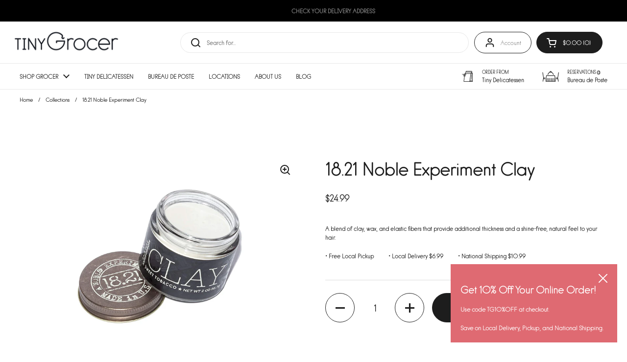

--- FILE ---
content_type: text/html; charset=utf-8
request_url: https://tinygrocer.com/products/clay
body_size: 33420
content:
<!doctype html><html class="no-js" lang="en" dir="ltr">
  
  <head>

	<meta charset="utf-8">
  <meta http-equiv="X-UA-Compatible" content="IE=edge,chrome=1">
  <meta name="viewport" content="width=device-width, initial-scale=1.0, height=device-height, minimum-scale=1.0"><link rel="shortcut icon" href="//tinygrocer.com/cdn/shop/files/TG-Icon-red_6e8d86e5-fa03-42d9-9532-65a7460303e5.png?crop=center&height=32&v=1715017601&width=32" type="image/png" />

	<title>18.21 Noble Experiment Clay &ndash; Tiny Grocer
</title><meta name="description" content="A blend of clay, wax, and elastic fibers that provide additional thickness and a shine-free, natural feel to your hair.">

<meta property="og:site_name" content="Tiny Grocer">
<meta property="og:url" content="https://tinygrocer.com/products/clay">
<meta property="og:title" content="18.21 Noble Experiment Clay">
<meta property="og:type" content="product">
<meta property="og:description" content="A blend of clay, wax, and elastic fibers that provide additional thickness and a shine-free, natural feel to your hair."><meta property="og:image" content="http://tinygrocer.com/cdn/shop/products/867124000220_2018.21_20Noble_20Experiment_20Clay.jpg?v=1632254884">
  <meta property="og:image:secure_url" content="https://tinygrocer.com/cdn/shop/products/867124000220_2018.21_20Noble_20Experiment_20Clay.jpg?v=1632254884">
  <meta property="og:image:width" content="1500">
  <meta property="og:image:height" content="1500"><meta property="og:price:amount" content="24.99">
  <meta property="og:price:currency" content="USD"><meta name="twitter:card" content="summary_large_image">
<meta name="twitter:title" content="18.21 Noble Experiment Clay">
<meta name="twitter:description" content="A blend of clay, wax, and elastic fibers that provide additional thickness and a shine-free, natural feel to your hair."><script type="application/ld+json">
  [
    {
      "@context": "https://schema.org",
      "@type": "WebSite",
      "name": "Tiny Grocer",
      "url": "https:\/\/tinygrocer.com"
    },
    {
      "@context": "https://schema.org",
      "@type": "Organization",
      "name": "Tiny Grocer",
      "url": "https:\/\/tinygrocer.com"
    }
  ]
</script>

<script type="application/ld+json">
{
  "@context": "http://schema.org",
  "@type": "BreadcrumbList",
  "itemListElement": [
    {
      "@type": "ListItem",
      "position": 1,
      "name": "Home",
      "item": "https://tinygrocer.com"
    },{
        "@type": "ListItem",
        "position": 2,
        "name": "18.21 Noble Experiment Clay",
        "item": "https://tinygrocer.com/products/clay"
      }]
}
</script><script type="application/ld+json">
  {
    "@context": "http://schema.org",
    "@type": "Product",
    "name": "18.21 Noble Experiment Clay",
    "url": "https:\/\/tinygrocer.com\/products\/clay",
    "offers": [{
          "@type" : "Offer","gtin12": 867124000220,"availability" : "http://schema.org/InStock",
          "price" : 24.99,
          "priceCurrency" : "USD",
          "url" : "https:\/\/tinygrocer.com\/products\/clay?variant=39458889138350"
        }
],
    "brand": {
      "@type": "Brand",
      "name": "tiny-grocer-austin"
    },
    "description": "A blend of clay, wax, and elastic fibers that provide additional thickness and a shine-free, natural feel to your hair.",
    "category": "",
    "image": {
      "@type": "ImageObject",
      "url": "https:\/\/tinygrocer.com\/cdn\/shop\/products\/867124000220_2018.21_20Noble_20Experiment_20Clay.jpg?v=1632254884",
      "image": "https:\/\/tinygrocer.com\/cdn\/shop\/products\/867124000220_2018.21_20Noble_20Experiment_20Clay.jpg?v=1632254884",
      "name": "18.21 Noble Experiment Clay",
      "width": "1500",
      "height": "1500"
    }
  }
  </script><link rel="canonical" href="https://tinygrocer.com/products/clay">

  <link rel="preconnect" href="https://cdn.shopify.com"><link rel="preconnect" href="https://fonts.shopifycdn.com" crossorigin><link href="//tinygrocer.com/cdn/shop/t/47/assets/theme.css?v=148304421274450752471699298890" as="style" rel="preload"><link href="//tinygrocer.com/cdn/shop/t/47/assets/section-header.css?v=165789439735365571521715033406" as="style" rel="preload"><link href="//tinygrocer.com/cdn/shop/t/47/assets/section-main-product.css?v=83986284464836138391695676024" as="style" rel="preload"><link rel="preload" as="image" href="//tinygrocer.com/cdn/shop/products/867124000220_2018.21_20Noble_20Experiment_20Clay.jpg?v=1632254884&width=480" imagesrcset="//tinygrocer.com/cdn/shop/products/867124000220_2018.21_20Noble_20Experiment_20Clay.jpg?v=1632254884&width=240 240w,//tinygrocer.com/cdn/shop/products/867124000220_2018.21_20Noble_20Experiment_20Clay.jpg?v=1632254884&width=360 360w,//tinygrocer.com/cdn/shop/products/867124000220_2018.21_20Noble_20Experiment_20Clay.jpg?v=1632254884&width=420 420w,//tinygrocer.com/cdn/shop/products/867124000220_2018.21_20Noble_20Experiment_20Clay.jpg?v=1632254884&width=480 480w,//tinygrocer.com/cdn/shop/products/867124000220_2018.21_20Noble_20Experiment_20Clay.jpg?v=1632254884&width=640 640w,//tinygrocer.com/cdn/shop/products/867124000220_2018.21_20Noble_20Experiment_20Clay.jpg?v=1632254884&width=840 840w,//tinygrocer.com/cdn/shop/products/867124000220_2018.21_20Noble_20Experiment_20Clay.jpg?v=1632254884&width=1080 1080w,//tinygrocer.com/cdn/shop/products/867124000220_2018.21_20Noble_20Experiment_20Clay.jpg?v=1632254884&width=1280 1280w" imagesizes="(max-width: 767px) calc(100vw - 20px), (max-width: 1360px) 50vw, 620px"><link rel="preload" href="//tinygrocer.com/cdn/fonts/playfair_display/playfairdisplay_n4.9980f3e16959dc89137cc1369bfc3ae98af1deb9.woff2" as="font" type="font/woff2" crossorigin><link rel="preload" href="//tinygrocer.com/cdn/fonts/poppins/poppins_n3.05f58335c3209cce17da4f1f1ab324ebe2982441.woff2" as="font" type="font/woff2" crossorigin><style type="text/css">
@font-face {
  font-family: "Playfair Display";
  font-weight: 400;
  font-style: normal;
  font-display: swap;
  src: url("//tinygrocer.com/cdn/fonts/playfair_display/playfairdisplay_n4.9980f3e16959dc89137cc1369bfc3ae98af1deb9.woff2") format("woff2"),
       url("//tinygrocer.com/cdn/fonts/playfair_display/playfairdisplay_n4.c562b7c8e5637886a811d2a017f9e023166064ee.woff") format("woff");
}
@font-face {
  font-family: Poppins;
  font-weight: 300;
  font-style: normal;
  font-display: swap;
  src: url("//tinygrocer.com/cdn/fonts/poppins/poppins_n3.05f58335c3209cce17da4f1f1ab324ebe2982441.woff2") format("woff2"),
       url("//tinygrocer.com/cdn/fonts/poppins/poppins_n3.6971368e1f131d2c8ff8e3a44a36b577fdda3ff5.woff") format("woff");
}
@font-face {
  font-family: Poppins;
  font-weight: 400;
  font-style: normal;
  font-display: swap;
  src: url("//tinygrocer.com/cdn/fonts/poppins/poppins_n4.0ba78fa5af9b0e1a374041b3ceaadf0a43b41362.woff2") format("woff2"),
       url("//tinygrocer.com/cdn/fonts/poppins/poppins_n4.214741a72ff2596839fc9760ee7a770386cf16ca.woff") format("woff");
}
@font-face {
  font-family: Poppins;
  font-weight: 300;
  font-style: italic;
  font-display: swap;
  src: url("//tinygrocer.com/cdn/fonts/poppins/poppins_i3.8536b4423050219f608e17f134fe9ea3b01ed890.woff2") format("woff2"),
       url("//tinygrocer.com/cdn/fonts/poppins/poppins_i3.0f4433ada196bcabf726ed78f8e37e0995762f7f.woff") format("woff");
}




</style>
<style type="text/css">

  :root {

    /* Direction */
    --direction: ltr;

    /* Font variables */

    --font-stack-headings: "Playfair Display", serif;
    --font-weight-headings: 400;
    --font-style-headings: normal;

    --font-stack-body: Poppins, sans-serif;
    --font-weight-body: 300;--font-weight-body-bold: 400;--font-style-body: normal;--font-weight-buttons: var(--font-weight-body);--font-weight-menu: var(--font-weight-body);--base-headings-size: 40;
    --base-headings-line: 1.5;
    --base-body-size: 12;
    --base-body-line: 1.5;

    --base-menu-size: 12;

    /* Color variables */

    --color-background-header: #ffffff;
    --color-secondary-background-header: rgba(29, 29, 29, 0.08);
    --color-opacity-background-header: rgba(255, 255, 255, 0);
    --color-text-header: #1d1d1d;
    --color-foreground-header: #fff;
    --color-accent-header: #df6a72;
    --color-foreground-accent-header: #fff;
    --color-borders-header: rgba(29, 29, 29, 0.1);

    --color-background-main: #ffffff;
    --color-secondary-background-main: rgba(29, 29, 29, 0.08);
    --color-third-background-main: rgba(29, 29, 29, 0.04);
    --color-fourth-background-main: rgba(29, 29, 29, 0.02);
    --color-opacity-background-main: rgba(255, 255, 255, 0);
    --color-text-main: #1d1d1d;
    --color-foreground-main: #fff;
    --color-secondary-text-main: rgba(29, 29, 29, 0.62);
    --color-accent-main: #df6a72;
    --color-foreground-accent-main: #fff;
    --color-borders-main: rgba(29, 29, 29, 0.15);

    --color-background-cards: #ffffff;
    --color-gradient-cards: ;
    --color-text-cards: #1d1d1d;
    --color-foreground-cards: #fff;
    --color-secondary-text-cards: rgba(29, 29, 29, 0.6);
    --color-accent-cards: #df6a72;
    --color-foreground-accent-cards: #fff;
    --color-borders-cards: #e1e1e1;

    --color-background-footer: #1d1d1d;
    --color-text-footer: #ffffff;
    --color-accent-footer: #df6a72;
    --color-borders-footer: rgba(255, 255, 255, 0.15);

    --color-borders-forms-primary: rgba(29, 29, 29, 0.3);
    --color-borders-forms-secondary: rgba(29, 29, 29, 0.6);

    /* Borders */

    --border-width-cards: 1px;
    --border-radius-cards: 10px;
    --border-width-buttons: 1px;
    --border-radius-buttons: 30px;
    --border-width-forms: 1px;
    --border-radius-forms: 5px;

    /* Shadows */
    --shadow-x-cards: 1px;
    --shadow-y-cards: 0px;
    --shadow-blur-cards: 0px;
    --color-shadow-cards: rgba(0,0,0,0);
    --shadow-x-buttons: 0px;
    --shadow-y-buttons: 0px;
    --shadow-blur-buttons: 0px;
    --color-shadow-buttons: rgba(0,0,0,0);

    /* Layout */

    --grid-gap-original-base: 30px;
    --container-vertical-space-base: 50px;
    --image-fit-padding: 10%;

  }

  .facets__summary, #main select, .sidebar select, .modal-content select {
    background-image: url('data:image/svg+xml;utf8,<svg width="13" height="8" fill="none" xmlns="http://www.w3.org/2000/svg"><path d="M1.414.086 7.9 6.57 6.485 7.985 0 1.5 1.414.086Z" fill="%231d1d1d"/><path d="M12.985 1.515 6.5 8 5.085 6.586 11.571.101l1.414 1.414Z" fill="%231d1d1d"/></svg>');
  }

  .card .star-rating__stars {
    background-image: url('data:image/svg+xml;utf8,<svg width="20" height="13" viewBox="0 0 14 13" fill="none" xmlns="http://www.w3.org/2000/svg"><path d="m7 0 1.572 4.837h5.085l-4.114 2.99 1.572 4.836L7 9.673l-4.114 2.99 1.571-4.837-4.114-2.99h5.085L7 0Z" stroke="%231d1d1d" stroke-width="1"/></svg>');
  }
  .card .star-rating__stars-active {
    background-image: url('data:image/svg+xml;utf8,<svg width="20" height="13" viewBox="0 0 14 13" fill="none" xmlns="http://www.w3.org/2000/svg"><path d="m7 0 1.572 4.837h5.085l-4.114 2.99 1.572 4.836L7 9.673l-4.114 2.99 1.571-4.837-4.114-2.99h5.085L7 0Z" fill="%231d1d1d" stroke-width="0"/></svg>');
  }

  .star-rating__stars {
    background-image: url('data:image/svg+xml;utf8,<svg width="20" height="13" viewBox="0 0 14 13" fill="none" xmlns="http://www.w3.org/2000/svg"><path d="m7 0 1.572 4.837h5.085l-4.114 2.99 1.572 4.836L7 9.673l-4.114 2.99 1.571-4.837-4.114-2.99h5.085L7 0Z" stroke="%231d1d1d" stroke-width="1"/></svg>');
  }
  .star-rating__stars-active {
    background-image: url('data:image/svg+xml;utf8,<svg width="20" height="13" viewBox="0 0 14 13" fill="none" xmlns="http://www.w3.org/2000/svg"><path d="m7 0 1.572 4.837h5.085l-4.114 2.99 1.572 4.836L7 9.673l-4.114 2.99 1.571-4.837-4.114-2.99h5.085L7 0Z" fill="%231d1d1d" stroke-width="0"/></svg>');
  }

  .product-item {--shadow-x-cards: 0;
      --shadow-y-cards: 0;
      --shadow-blur-cards: 0;}</style>

<style id="root-height">
  :root {
    --window-height: 100vh;
  }
</style><link href="//tinygrocer.com/cdn/shop/t/47/assets/theme.css?v=148304421274450752471699298890" rel="stylesheet" type="text/css" media="all" />

	<script>window.performance && window.performance.mark && window.performance.mark('shopify.content_for_header.start');</script><meta name="google-site-verification" content="vMcZ8oAc7TFHBUrYsPAb-wOZhh_AbQU6_g8sjPs6OtE">
<meta id="shopify-digital-wallet" name="shopify-digital-wallet" content="/51975782574/digital_wallets/dialog">
<link rel="alternate" type="application/json+oembed" href="https://tinygrocer.com/products/clay.oembed">
<script async="async" src="/checkouts/internal/preloads.js?locale=en-US"></script>
<script id="shopify-features" type="application/json">{"accessToken":"451754f6850622953fdfda42eb583a28","betas":["rich-media-storefront-analytics"],"domain":"tinygrocer.com","predictiveSearch":true,"shopId":51975782574,"locale":"en"}</script>
<script>var Shopify = Shopify || {};
Shopify.shop = "tiny-grocer-austin.myshopify.com";
Shopify.locale = "en";
Shopify.currency = {"active":"USD","rate":"1.0"};
Shopify.country = "US";
Shopify.theme = {"name":"TG 2.0 (Bode)","id":137208561889,"schema_name":"Local","schema_version":"2.3.1","theme_store_id":1651,"role":"main"};
Shopify.theme.handle = "null";
Shopify.theme.style = {"id":null,"handle":null};
Shopify.cdnHost = "tinygrocer.com/cdn";
Shopify.routes = Shopify.routes || {};
Shopify.routes.root = "/";</script>
<script type="module">!function(o){(o.Shopify=o.Shopify||{}).modules=!0}(window);</script>
<script>!function(o){function n(){var o=[];function n(){o.push(Array.prototype.slice.apply(arguments))}return n.q=o,n}var t=o.Shopify=o.Shopify||{};t.loadFeatures=n(),t.autoloadFeatures=n()}(window);</script>
<script id="shop-js-analytics" type="application/json">{"pageType":"product"}</script>
<script defer="defer" async type="module" src="//tinygrocer.com/cdn/shopifycloud/shop-js/modules/v2/client.init-shop-cart-sync_BdyHc3Nr.en.esm.js"></script>
<script defer="defer" async type="module" src="//tinygrocer.com/cdn/shopifycloud/shop-js/modules/v2/chunk.common_Daul8nwZ.esm.js"></script>
<script type="module">
  await import("//tinygrocer.com/cdn/shopifycloud/shop-js/modules/v2/client.init-shop-cart-sync_BdyHc3Nr.en.esm.js");
await import("//tinygrocer.com/cdn/shopifycloud/shop-js/modules/v2/chunk.common_Daul8nwZ.esm.js");

  window.Shopify.SignInWithShop?.initShopCartSync?.({"fedCMEnabled":true,"windoidEnabled":true});

</script>
<script>(function() {
  var isLoaded = false;
  function asyncLoad() {
    if (isLoaded) return;
    isLoaded = true;
    var urls = ["https:\/\/av-northern-apps.com\/js\/agecheckerplus_mG35tH2eGxRu7PQW.js?shop=tiny-grocer-austin.myshopify.com","\/\/cdn.shopify.com\/proxy\/066785c7f24dfa6a3e8dff1ea3af418f29f56879b197c5e01c823b5e79a8bcf3\/bucket.useifsapp.com\/theme-files-min\/js\/ifs-script-tag-min.js?v=2\u0026shop=tiny-grocer-austin.myshopify.com\u0026sp-cache-control=cHVibGljLCBtYXgtYWdlPTkwMA"];
    for (var i = 0; i < urls.length; i++) {
      var s = document.createElement('script');
      s.type = 'text/javascript';
      s.async = true;
      s.src = urls[i];
      var x = document.getElementsByTagName('script')[0];
      x.parentNode.insertBefore(s, x);
    }
  };
  if(window.attachEvent) {
    window.attachEvent('onload', asyncLoad);
  } else {
    window.addEventListener('load', asyncLoad, false);
  }
})();</script>
<script id="__st">var __st={"a":51975782574,"offset":-21600,"reqid":"6f5ce4c1-5688-4658-b1c6-83779bb7f455-1768990938","pageurl":"tinygrocer.com\/products\/clay","u":"15686dbdb6ed","p":"product","rtyp":"product","rid":6596783833262};</script>
<script>window.ShopifyPaypalV4VisibilityTracking = true;</script>
<script id="form-persister">!function(){'use strict';const t='contact',e='new_comment',n=[[t,t],['blogs',e],['comments',e],[t,'customer']],o='password',r='form_key',c=['recaptcha-v3-token','g-recaptcha-response','h-captcha-response',o],s=()=>{try{return window.sessionStorage}catch{return}},i='__shopify_v',u=t=>t.elements[r],a=function(){const t=[...n].map((([t,e])=>`form[action*='/${t}']:not([data-nocaptcha='true']) input[name='form_type'][value='${e}']`)).join(',');var e;return e=t,()=>e?[...document.querySelectorAll(e)].map((t=>t.form)):[]}();function m(t){const e=u(t);a().includes(t)&&(!e||!e.value)&&function(t){try{if(!s())return;!function(t){const e=s();if(!e)return;const n=u(t);if(!n)return;const o=n.value;o&&e.removeItem(o)}(t);const e=Array.from(Array(32),(()=>Math.random().toString(36)[2])).join('');!function(t,e){u(t)||t.append(Object.assign(document.createElement('input'),{type:'hidden',name:r})),t.elements[r].value=e}(t,e),function(t,e){const n=s();if(!n)return;const r=[...t.querySelectorAll(`input[type='${o}']`)].map((({name:t})=>t)),u=[...c,...r],a={};for(const[o,c]of new FormData(t).entries())u.includes(o)||(a[o]=c);n.setItem(e,JSON.stringify({[i]:1,action:t.action,data:a}))}(t,e)}catch(e){console.error('failed to persist form',e)}}(t)}const f=t=>{if('true'===t.dataset.persistBound)return;const e=function(t,e){const n=function(t){return'function'==typeof t.submit?t.submit:HTMLFormElement.prototype.submit}(t).bind(t);return function(){let t;return()=>{t||(t=!0,(()=>{try{e(),n()}catch(t){(t=>{console.error('form submit failed',t)})(t)}})(),setTimeout((()=>t=!1),250))}}()}(t,(()=>{m(t)}));!function(t,e){if('function'==typeof t.submit&&'function'==typeof e)try{t.submit=e}catch{}}(t,e),t.addEventListener('submit',(t=>{t.preventDefault(),e()})),t.dataset.persistBound='true'};!function(){function t(t){const e=(t=>{const e=t.target;return e instanceof HTMLFormElement?e:e&&e.form})(t);e&&m(e)}document.addEventListener('submit',t),document.addEventListener('DOMContentLoaded',(()=>{const e=a();for(const t of e)f(t);var n;n=document.body,new window.MutationObserver((t=>{for(const e of t)if('childList'===e.type&&e.addedNodes.length)for(const t of e.addedNodes)1===t.nodeType&&'FORM'===t.tagName&&a().includes(t)&&f(t)})).observe(n,{childList:!0,subtree:!0,attributes:!1}),document.removeEventListener('submit',t)}))}()}();</script>
<script integrity="sha256-4kQ18oKyAcykRKYeNunJcIwy7WH5gtpwJnB7kiuLZ1E=" data-source-attribution="shopify.loadfeatures" defer="defer" src="//tinygrocer.com/cdn/shopifycloud/storefront/assets/storefront/load_feature-a0a9edcb.js" crossorigin="anonymous"></script>
<script data-source-attribution="shopify.dynamic_checkout.dynamic.init">var Shopify=Shopify||{};Shopify.PaymentButton=Shopify.PaymentButton||{isStorefrontPortableWallets:!0,init:function(){window.Shopify.PaymentButton.init=function(){};var t=document.createElement("script");t.src="https://tinygrocer.com/cdn/shopifycloud/portable-wallets/latest/portable-wallets.en.js",t.type="module",document.head.appendChild(t)}};
</script>
<script data-source-attribution="shopify.dynamic_checkout.buyer_consent">
  function portableWalletsHideBuyerConsent(e){var t=document.getElementById("shopify-buyer-consent"),n=document.getElementById("shopify-subscription-policy-button");t&&n&&(t.classList.add("hidden"),t.setAttribute("aria-hidden","true"),n.removeEventListener("click",e))}function portableWalletsShowBuyerConsent(e){var t=document.getElementById("shopify-buyer-consent"),n=document.getElementById("shopify-subscription-policy-button");t&&n&&(t.classList.remove("hidden"),t.removeAttribute("aria-hidden"),n.addEventListener("click",e))}window.Shopify?.PaymentButton&&(window.Shopify.PaymentButton.hideBuyerConsent=portableWalletsHideBuyerConsent,window.Shopify.PaymentButton.showBuyerConsent=portableWalletsShowBuyerConsent);
</script>
<script data-source-attribution="shopify.dynamic_checkout.cart.bootstrap">document.addEventListener("DOMContentLoaded",(function(){function t(){return document.querySelector("shopify-accelerated-checkout-cart, shopify-accelerated-checkout")}if(t())Shopify.PaymentButton.init();else{new MutationObserver((function(e,n){t()&&(Shopify.PaymentButton.init(),n.disconnect())})).observe(document.body,{childList:!0,subtree:!0})}}));
</script>

<script>window.performance && window.performance.mark && window.performance.mark('shopify.content_for_header.end');</script>

  <script>
    const rbi = [];
    const ribSetSize = (img) => {
      if ( img.offsetWidth / img.dataset.ratio < img.offsetHeight ) {
        img.setAttribute('sizes', `${Math.ceil(img.offsetHeight * img.dataset.ratio)}px`);
      } else {
        img.setAttribute('sizes', `${Math.ceil(img.offsetWidth)}px`);
      }
    }
    const debounce = (fn, wait) => {
      let t;
      return (...args) => {
        clearTimeout(t);
        t = setTimeout(() => fn.apply(this, args), wait);
      };
    }
    window.KEYCODES = {
      TAB: 9,
      ESC: 27,
      DOWN: 40,
      RIGHT: 39,
      UP: 38,
      LEFT: 37,
      RETURN: 13
    };
    window.addEventListener('resize', debounce(()=>{
      for ( let img of rbi ) {
        ribSetSize(img);
      }
    }, 250));
  </script><noscript>
    <link rel="stylesheet" href="//tinygrocer.com/cdn/shop/t/47/assets/theme-noscript.css?v=143499523122431679711695676024">
  </noscript>

<!-- BEGIN app block: shopify://apps/zapiet-pickup-delivery/blocks/app-embed/5599aff0-8af1-473a-a372-ecd72a32b4d5 -->









    <style>#storePickupApp .Zapiet-InputWithPrefix__Wrapper .Zapiet-InputWithPrefix .Zapiet-InputWithPrefix__Input 
{
    font-size: 12px !important;
}

 #storePickupApp {
    font-size: 12px !important;
}  

#storePickupApp p {
    font-size: 12px !important;
}
.checkoutMethodName {
    line-height: 16px !important;
}
.zapiet-delivery-validator__submit {
  background: #000000 !important; 
  color: #383838 !important;
}
#zapiet-delivery-validator__topbar {
  background: #000000 !important;
}
#zapiet-delivery-validator {
    position: absolute;
    top: 0;
    left: 0;
    right: 0;
    display: flex;
    background: rgba(0, 0, 0, .7);
    align-items: center;
    justify-content: center;
    padding: .5em 0;
    z-index: 1000 !important;
}
.zapiet-delivery-validator__close svg {
  display:none !important; 
}
#zapiet-delivery-validator__label {
  display:none !important; 
}
#zapiet-delivery-validator {
    border: 0px !important;
    max-width: 300px;
}
#zapiet-delivery-validator #Zapiet-Autocomplete__List{
    border: none !important;
}

#zapiet-delivery-validator #zapiet-delivery-validator__topbar #zapiet-delivery-validator__container #zapiet-delivery-validator__postal_code_wrapper #zapiet-delivery-validator__postal_code {
    text-align: center;
    font-weight: 600;
    text-decoration: none;
    background-color: #000 !important;
    color: #fff !important;
    margin: 0 !important;
    border: 0px solid #777 !important;
    border-radius: 20px !important;
}

#zapiet-delivery-validator #zapiet-delivery-validator__topbar #zapiet-delivery-validator__container #zapiet-delivery-validator__postal_code_wrapper #zapiet-delivery-validator__postal_code::placeholder {
    color: #fff !important;
    opacity: 100#;
}
.zapiet-delivery-validator__fields {
    border-radius: 20px;
    font-size: 13px;
    flex-grow: 1;
    text-indent: .5em;
    background: #000;
    color: #333;
}
#zapiet-delivery-validator #zapiet-delivery-validator__postal_code_wrapper #Zapiet-Autocomplete__List 
{
    top:2.9em !important;}

#zapiet-delivery-validator__form {
    max-width: 300px;
}

@media (min-width: 900px) {
    #zapiet-delivery-validator #zapiet-delivery-validator__topbar #zapiet-delivery-validator__container {
        max-width: 480px !important;
    }
    #zapiet-delivery-validator #zapiet-delivery-validator__container #Zapiet-Autocomplete__List {
        top: 39px !important;
        margin-left: 4px;
        box-shadow: 0 0 5px 0 rgba(0, 0, 0, 0.3);
    } 
}</style>




<script type="text/javascript">
    var zapietTranslations = {};

    window.ZapietMethods = {"delivery":{"active":true,"enabled":true,"name":"Delivery","sort":0,"status":{"condition":"price","operator":"morethan","value":0,"enabled":true,"product_conditions":{"enabled":false,"value":"Pickup Only,Shipping Only","enable":false,"property":"tags","hide_button":false}},"button":{"type":"default","default":null,"hover":"","active":"https:\/\/zapiet-vapor.s3.amazonaws.com\/uploads\/images\/6539964b-6c17-4763-ab03-f9cc1ecf11a3.png"}},"pickup":{"active":false,"enabled":true,"name":"Pickup","sort":1,"status":{"condition":"price","operator":"morethan","value":0,"enabled":true,"product_conditions":{"enabled":false,"value":"Delivery Only,Shipping Only","enable":false,"property":"tags","hide_button":false}},"button":{"type":"default","default":null,"hover":"","active":null}},"shipping":{"active":false,"enabled":true,"name":"Shipping","sort":2,"status":{"condition":"price","operator":"morethan","value":0,"enabled":true,"product_conditions":{"enabled":true,"value":"Perishables","enable":false,"property":"type","hide_button":false}},"button":{"type":"default","default":null,"hover":"","active":null}}}
    window.ZapietEvent = {
        listen: function(eventKey, callback) {
            if (!this.listeners) {
                this.listeners = [];
            }
            this.listeners.push({
                eventKey: eventKey,
                callback: callback
            });
        },
    };

    

    
        
        var language_settings = {"enable_app":true,"enable_geo_search_for_pickups":false,"pickup_region_filter_enabled":false,"pickup_region_filter_field":null,"currency":"USD","weight_format":"kg","pickup.enable_map":false,"delivery_validation_method":"within_max_radius","base_country_name":"United States","base_country_code":"US","method_display_style":"default","default_method_display_style":"classic","date_format":"l, F j, Y","time_format":"h:i A","week_day_start":"Sun","pickup_address_format":"<span class=\"name\"><strong>{{company_name}}</strong></span><span class=\"address\">{{address_line_1}}<br />{{city}}, {{postal_code}}</span><span class=\"distance\">{{distance}}</span>{{more_information}}","rates_enabled":true,"payment_customization_enabled":false,"distance_format":"km","enable_delivery_address_autocompletion":true,"enable_delivery_current_location":false,"enable_pickup_address_autocompletion":false,"pickup_date_picker_enabled":true,"pickup_time_picker_enabled":true,"delivery_note_enabled":false,"delivery_note_required":false,"delivery_date_picker_enabled":true,"delivery_time_picker_enabled":true,"shipping.date_picker_enabled":false,"delivery_validate_cart":false,"pickup_validate_cart":false,"gmak":"QUl6YVN5Q0RyNDlwMWtFeVhjR0JYd3U3cktVWTkwWG10R3NSb3g4","enable_checkout_locale":true,"enable_checkout_url":true,"disable_widget_for_digital_items":false,"disable_widget_for_product_handles":"gift-card","colors":{"widget_active_background_color":null,"widget_active_border_color":null,"widget_active_icon_color":null,"widget_active_text_color":null,"widget_inactive_background_color":null,"widget_inactive_border_color":null,"widget_inactive_icon_color":null,"widget_inactive_text_color":null},"delivery_validator":{"enabled":false,"show_on_page_load":true,"sticky":true},"checkout":{"delivery":{"discount_code":null,"prepopulate_shipping_address":true,"preselect_first_available_time":true},"pickup":{"discount_code":null,"prepopulate_shipping_address":true,"customer_phone_required":false,"preselect_first_location":true,"preselect_first_available_time":true},"shipping":{"discount_code":null}},"day_name_attribute_enabled":true,"methods":{"delivery":{"active":true,"enabled":true,"name":"Delivery","sort":0,"status":{"condition":"price","operator":"morethan","value":0,"enabled":true,"product_conditions":{"enabled":false,"value":"Pickup Only,Shipping Only","enable":false,"property":"tags","hide_button":false}},"button":{"type":"default","default":null,"hover":"","active":"https://zapiet-vapor.s3.amazonaws.com/uploads/images/6539964b-6c17-4763-ab03-f9cc1ecf11a3.png"}},"pickup":{"active":false,"enabled":true,"name":"Pickup","sort":1,"status":{"condition":"price","operator":"morethan","value":0,"enabled":true,"product_conditions":{"enabled":false,"value":"Delivery Only,Shipping Only","enable":false,"property":"tags","hide_button":false}},"button":{"type":"default","default":null,"hover":"","active":null}},"shipping":{"active":false,"enabled":true,"name":"Shipping","sort":2,"status":{"condition":"price","operator":"morethan","value":0,"enabled":true,"product_conditions":{"enabled":true,"value":"Perishables","enable":false,"property":"type","hide_button":false}},"button":{"type":"default","default":null,"hover":"","active":null}}},"translations":{"methods":{"shipping":"Shipping","pickup":"Pickups","delivery":"Delivery"},"calendar":{"january":"January","february":"February","march":"March","april":"April","may":"May","june":"June","july":"July","august":"August","september":"September","october":"October","november":"November","december":"December","sunday":"Sun","monday":"Mon","tuesday":"Tue","wednesday":"Wed","thursday":"Thu","friday":"Fri","saturday":"Sat","today":"","close":"","labelMonthNext":"Next month","labelMonthPrev":"Previous month","labelMonthSelect":"Select a month","labelYearSelect":"Select a year","and":"and","between":"between"},"pickup":{"checkout_button":"Checkout","location_label":"Choose a location.","could_not_find_location":"Sorry, we could not find your location.","datepicker_label":"Choose a date and time.","datepicker_placeholder":"Please select a pickup date","date_time_output":"{{DATE}} at {{TIME}}","location_placeholder":"Enter your postal code ...","filter_by_region_placeholder":"Filter by region","heading":"SOCO Pickup (Free)","note":"","max_order_total":"Maximum order value for pickup is $0.00","max_order_weight":"Maximum order weight for pickup is {{ weight }}","min_order_total":"Minimum order value for pickup is $0.00","min_order_weight":"Minimum order weight for pickup is {{ weight }}","more_information":".","no_date_time_selected":"Please select a date & time.","no_locations_found":"Sorry, pickup is not available for your selected items.","no_locations_region":"Sorry, pickup is not available in your region.","cart_eligibility_error":"Sorry, pickup is not available for your selected items.","method_not_available":"Not available","opening_hours":"Opening hours","locations_found":"Pickup order are available every hour / Mon-Sun,  9am-7pm.","preselect_first_available_time":"Select a time","dates_not_available":"Sorry, your selected items are not currently available for pickup.","location_error":"Please select a pickup location.","checkout_error":"Please select a date and time for pickup.","pickup_note_label":"Please enter pickup instructions (optional)","pickup_note_label_required":"Please enter pickup instructions (required)","pickup_note_error":"Please enter pickup instructions"},"delivery":{"checkout_button":"Checkout","could_not_find_location":"Sorry, we could not find your location.","datepicker_label":"Pick a day and time.","datepicker_placeholder":"Choose a day and time.","date_time_output":"{{DATE}} between {{SLOT_START_TIME}} and {{SLOT_END_TIME}}","delivery_note_label":"Please enter delivery instructions (optional)","delivery_validator_button_label":"Go","delivery_validator_eligible_button_label":"Continue shopping","delivery_validator_eligible_button_link":"#","delivery_validator_eligible_content":"To start shopping just click the button below","delivery_validator_eligible_heading":"Great, we deliver to your area!","delivery_validator_error_button_label":"Continue shopping","delivery_validator_error_button_link":"#","delivery_validator_error_content":"Sorry, it looks like we have encountered an unexpected error. Please try again.","delivery_validator_error_heading":"An error occured","delivery_validator_not_eligible_button_label":"SHOP ONLINE FOR PICKUP","delivery_validator_not_eligible_button_link":"https://tinygrocer.com/collections","delivery_validator_not_eligible_content":"You are more then welcome to continue browsing our store","delivery_validator_not_eligible_heading":"Sorry, we do not currently deliver to you. (You are more than 5 miles away from our SOCO location.)","delivery_validator_placeholder":"CHECK YOUR DELIVERY ADDRESS","delivery_validator_prelude":"Do we deliver?","available":"Great! You are eligible for delivery.","heading":"Local Delivery ($6.99)","note":"Currently delivering within a 5 mile radius of our SOCO location.","max_order_total":"Maximum order value for delivery is $0.00","max_order_weight":"Maximum order weight for delivery is {{ weight }}","min_order_total":"Minimum order value for delivery is $0.00","min_order_weight":"Minimum order weight for delivery is {{ weight }}","delivery_note_error":"Please enter delivery instructions","no_date_time_selected":"Please select a date & time for delivery.","cart_eligibility_error":"Sorry, delivery is not available for your selected items.","method_not_available":"Not available","delivery_note_label_required":"Please enter delivery instructions (required)","location_placeholder":"Check Your Address","preselect_first_available_time":"Select a time","not_available":"Sorry, we do not currently deliver to your area. (You are more than 5 miles away from our SOCO location.)","dates_not_available":"Sorry, your selected items are not currently available for delivery.","checkout_error":"Oops! Please make sure you've met the delivery minimum of $25 and verified that you live in the Austin area."},"shipping":{"checkout_button":"Checkout","datepicker_placeholder":"Choose a date and time.","heading":"National Shipping","note":"Please click the checkout button to continue.","max_order_total":"Maximum order value for shipping is $0.00","max_order_weight":"Maximum order weight for shipping is {{ weight }}","min_order_total":"Minimum order value for shipping is $0.00","min_order_weight":"Minimum order weight for shipping is {{ weight }}","cart_eligibility_error":"Sorry, National Shipping is not available for Beer or Perishable products. Please remove or choose Pickup or Local Delivery.","method_not_available":"Not available","checkout_error":"Please choose a date for shipping."},"widget":{"no_delivery_options_available":"No delivery options are available for your products","no_checkout_method_error":"Please select a delivery option","daily_limits_modal_title":"Some items in your cart are unavailable for the selected date.","daily_limits_modal_description":"Select a different date or adjust your cart.","daily_limits_modal_close_button":"Review products","daily_limits_modal_change_date_button":"Change date","daily_limits_modal_out_of_stock_label":"Out of stock","daily_limits_modal_only_left_label":"Only {{ quantity }} left","sms_consent":"I would like to receive SMS notifications about my order updates."},"order_status":{"pickup_details_heading":"Pickup details","pickup_details_text":"Your order will be ready for collection at our {{ Pickup-Location-Company }} location{% if Pickup-Date %} on {{ Pickup-Date | date: \"%A, %d %B\" }}{% if Pickup-Time %} at {{ Pickup-Time }}{% endif %}{% endif %}","delivery_details_heading":"Delivery details","delivery_details_text":"Your order will be delivered locally by our team{% if Delivery-Date %} on the {{ Delivery-Date | date: \"%A, %d %B\" }}{% if Delivery-Time %} between {{ Delivery-Time }}{% endif %}{% endif %}","shipping_details_heading":"Shipping details","shipping_details_text":"Your order will arrive soon{% if Shipping-Date %} on the {{ Shipping-Date | date: \"%A, %d %B\" }}{% endif %}"},"product_widget":{"title":"Delivery and pickup options:","pickup_at":"Pickup at {{ location }}","ready_for_collection":"Ready for collection from","on":"on","view_all_stores":"View all stores","pickup_not_available_item":"Pickup not available for this item","delivery_not_available_location":"Delivery not available for {{ postal_code }}","delivered_by":"Delivered by {{ date }}","delivered_today":"Delivered today","change":"Change","tomorrow":"tomorrow","today":"today","delivery_to":"Delivery to {{ postal_code }}","showing_options_for":"Showing options for {{ postal_code }}","modal_heading":"Select a store for pickup","modal_subheading":"Showing stores near {{ postal_code }}","show_opening_hours":"Show opening hours","hide_opening_hours":"Hide opening hours","closed":"Closed","input_placeholder":"Enter your postal code","input_button":"Check","input_error":"Add a postal code to check available delivery and pickup options.","pickup_available":"Pickup available","not_available":"Not available","select":"Select","selected":"Selected","find_a_store":"Find a store"},"shipping_language_code":"en","delivery_language_code":"en-AU","pickup_language_code":"en-CA"},"default_language":"en","region":"us-2","api_region":"api-us","enable_zapiet_id_all_items":false,"widget_restore_state_on_load":false,"draft_orders_enabled":false,"preselect_checkout_method":false,"widget_show_could_not_locate_div_error":true,"checkout_extension_enabled":false,"show_pickup_consent_checkbox":false,"show_delivery_consent_checkbox":false,"subscription_paused":false,"pickup_note_enabled":false,"pickup_note_required":false,"shipping_note_enabled":false,"shipping_note_required":false};
        zapietTranslations["en"] = language_settings.translations;
    

    function initializeZapietApp() {
        var products = [];

        

        window.ZapietCachedSettings = {
            cached_config: {"enable_app":true,"enable_geo_search_for_pickups":false,"pickup_region_filter_enabled":false,"pickup_region_filter_field":null,"currency":"USD","weight_format":"kg","pickup.enable_map":false,"delivery_validation_method":"within_max_radius","base_country_name":"United States","base_country_code":"US","method_display_style":"default","default_method_display_style":"classic","date_format":"l, F j, Y","time_format":"h:i A","week_day_start":"Sun","pickup_address_format":"<span class=\"name\"><strong>{{company_name}}</strong></span><span class=\"address\">{{address_line_1}}<br />{{city}}, {{postal_code}}</span><span class=\"distance\">{{distance}}</span>{{more_information}}","rates_enabled":true,"payment_customization_enabled":false,"distance_format":"km","enable_delivery_address_autocompletion":true,"enable_delivery_current_location":false,"enable_pickup_address_autocompletion":false,"pickup_date_picker_enabled":true,"pickup_time_picker_enabled":true,"delivery_note_enabled":false,"delivery_note_required":false,"delivery_date_picker_enabled":true,"delivery_time_picker_enabled":true,"shipping.date_picker_enabled":false,"delivery_validate_cart":false,"pickup_validate_cart":false,"gmak":"QUl6YVN5Q0RyNDlwMWtFeVhjR0JYd3U3cktVWTkwWG10R3NSb3g4","enable_checkout_locale":true,"enable_checkout_url":true,"disable_widget_for_digital_items":false,"disable_widget_for_product_handles":"gift-card","colors":{"widget_active_background_color":null,"widget_active_border_color":null,"widget_active_icon_color":null,"widget_active_text_color":null,"widget_inactive_background_color":null,"widget_inactive_border_color":null,"widget_inactive_icon_color":null,"widget_inactive_text_color":null},"delivery_validator":{"enabled":false,"show_on_page_load":true,"sticky":true},"checkout":{"delivery":{"discount_code":null,"prepopulate_shipping_address":true,"preselect_first_available_time":true},"pickup":{"discount_code":null,"prepopulate_shipping_address":true,"customer_phone_required":false,"preselect_first_location":true,"preselect_first_available_time":true},"shipping":{"discount_code":null}},"day_name_attribute_enabled":true,"methods":{"delivery":{"active":true,"enabled":true,"name":"Delivery","sort":0,"status":{"condition":"price","operator":"morethan","value":0,"enabled":true,"product_conditions":{"enabled":false,"value":"Pickup Only,Shipping Only","enable":false,"property":"tags","hide_button":false}},"button":{"type":"default","default":null,"hover":"","active":"https://zapiet-vapor.s3.amazonaws.com/uploads/images/6539964b-6c17-4763-ab03-f9cc1ecf11a3.png"}},"pickup":{"active":false,"enabled":true,"name":"Pickup","sort":1,"status":{"condition":"price","operator":"morethan","value":0,"enabled":true,"product_conditions":{"enabled":false,"value":"Delivery Only,Shipping Only","enable":false,"property":"tags","hide_button":false}},"button":{"type":"default","default":null,"hover":"","active":null}},"shipping":{"active":false,"enabled":true,"name":"Shipping","sort":2,"status":{"condition":"price","operator":"morethan","value":0,"enabled":true,"product_conditions":{"enabled":true,"value":"Perishables","enable":false,"property":"type","hide_button":false}},"button":{"type":"default","default":null,"hover":"","active":null}}},"translations":{"methods":{"shipping":"Shipping","pickup":"Pickups","delivery":"Delivery"},"calendar":{"january":"January","february":"February","march":"March","april":"April","may":"May","june":"June","july":"July","august":"August","september":"September","october":"October","november":"November","december":"December","sunday":"Sun","monday":"Mon","tuesday":"Tue","wednesday":"Wed","thursday":"Thu","friday":"Fri","saturday":"Sat","today":"","close":"","labelMonthNext":"Next month","labelMonthPrev":"Previous month","labelMonthSelect":"Select a month","labelYearSelect":"Select a year","and":"and","between":"between"},"pickup":{"checkout_button":"Checkout","location_label":"Choose a location.","could_not_find_location":"Sorry, we could not find your location.","datepicker_label":"Choose a date and time.","datepicker_placeholder":"Please select a pickup date","date_time_output":"{{DATE}} at {{TIME}}","location_placeholder":"Enter your postal code ...","filter_by_region_placeholder":"Filter by region","heading":"SOCO Pickup (Free)","note":"","max_order_total":"Maximum order value for pickup is $0.00","max_order_weight":"Maximum order weight for pickup is {{ weight }}","min_order_total":"Minimum order value for pickup is $0.00","min_order_weight":"Minimum order weight for pickup is {{ weight }}","more_information":".","no_date_time_selected":"Please select a date & time.","no_locations_found":"Sorry, pickup is not available for your selected items.","no_locations_region":"Sorry, pickup is not available in your region.","cart_eligibility_error":"Sorry, pickup is not available for your selected items.","method_not_available":"Not available","opening_hours":"Opening hours","locations_found":"Pickup order are available every hour / Mon-Sun,  9am-7pm.","preselect_first_available_time":"Select a time","dates_not_available":"Sorry, your selected items are not currently available for pickup.","location_error":"Please select a pickup location.","checkout_error":"Please select a date and time for pickup.","pickup_note_label":"Please enter pickup instructions (optional)","pickup_note_label_required":"Please enter pickup instructions (required)","pickup_note_error":"Please enter pickup instructions"},"delivery":{"checkout_button":"Checkout","could_not_find_location":"Sorry, we could not find your location.","datepicker_label":"Pick a day and time.","datepicker_placeholder":"Choose a day and time.","date_time_output":"{{DATE}} between {{SLOT_START_TIME}} and {{SLOT_END_TIME}}","delivery_note_label":"Please enter delivery instructions (optional)","delivery_validator_button_label":"Go","delivery_validator_eligible_button_label":"Continue shopping","delivery_validator_eligible_button_link":"#","delivery_validator_eligible_content":"To start shopping just click the button below","delivery_validator_eligible_heading":"Great, we deliver to your area!","delivery_validator_error_button_label":"Continue shopping","delivery_validator_error_button_link":"#","delivery_validator_error_content":"Sorry, it looks like we have encountered an unexpected error. Please try again.","delivery_validator_error_heading":"An error occured","delivery_validator_not_eligible_button_label":"SHOP ONLINE FOR PICKUP","delivery_validator_not_eligible_button_link":"https://tinygrocer.com/collections","delivery_validator_not_eligible_content":"You are more then welcome to continue browsing our store","delivery_validator_not_eligible_heading":"Sorry, we do not currently deliver to you. (You are more than 5 miles away from our SOCO location.)","delivery_validator_placeholder":"CHECK YOUR DELIVERY ADDRESS","delivery_validator_prelude":"Do we deliver?","available":"Great! You are eligible for delivery.","heading":"Local Delivery ($6.99)","note":"Currently delivering within a 5 mile radius of our SOCO location.","max_order_total":"Maximum order value for delivery is $0.00","max_order_weight":"Maximum order weight for delivery is {{ weight }}","min_order_total":"Minimum order value for delivery is $0.00","min_order_weight":"Minimum order weight for delivery is {{ weight }}","delivery_note_error":"Please enter delivery instructions","no_date_time_selected":"Please select a date & time for delivery.","cart_eligibility_error":"Sorry, delivery is not available for your selected items.","method_not_available":"Not available","delivery_note_label_required":"Please enter delivery instructions (required)","location_placeholder":"Check Your Address","preselect_first_available_time":"Select a time","not_available":"Sorry, we do not currently deliver to your area. (You are more than 5 miles away from our SOCO location.)","dates_not_available":"Sorry, your selected items are not currently available for delivery.","checkout_error":"Oops! Please make sure you've met the delivery minimum of $25 and verified that you live in the Austin area."},"shipping":{"checkout_button":"Checkout","datepicker_placeholder":"Choose a date and time.","heading":"National Shipping","note":"Please click the checkout button to continue.","max_order_total":"Maximum order value for shipping is $0.00","max_order_weight":"Maximum order weight for shipping is {{ weight }}","min_order_total":"Minimum order value for shipping is $0.00","min_order_weight":"Minimum order weight for shipping is {{ weight }}","cart_eligibility_error":"Sorry, National Shipping is not available for Beer or Perishable products. Please remove or choose Pickup or Local Delivery.","method_not_available":"Not available","checkout_error":"Please choose a date for shipping."},"widget":{"no_delivery_options_available":"No delivery options are available for your products","no_checkout_method_error":"Please select a delivery option","daily_limits_modal_title":"Some items in your cart are unavailable for the selected date.","daily_limits_modal_description":"Select a different date or adjust your cart.","daily_limits_modal_close_button":"Review products","daily_limits_modal_change_date_button":"Change date","daily_limits_modal_out_of_stock_label":"Out of stock","daily_limits_modal_only_left_label":"Only {{ quantity }} left","sms_consent":"I would like to receive SMS notifications about my order updates."},"order_status":{"pickup_details_heading":"Pickup details","pickup_details_text":"Your order will be ready for collection at our {{ Pickup-Location-Company }} location{% if Pickup-Date %} on {{ Pickup-Date | date: \"%A, %d %B\" }}{% if Pickup-Time %} at {{ Pickup-Time }}{% endif %}{% endif %}","delivery_details_heading":"Delivery details","delivery_details_text":"Your order will be delivered locally by our team{% if Delivery-Date %} on the {{ Delivery-Date | date: \"%A, %d %B\" }}{% if Delivery-Time %} between {{ Delivery-Time }}{% endif %}{% endif %}","shipping_details_heading":"Shipping details","shipping_details_text":"Your order will arrive soon{% if Shipping-Date %} on the {{ Shipping-Date | date: \"%A, %d %B\" }}{% endif %}"},"product_widget":{"title":"Delivery and pickup options:","pickup_at":"Pickup at {{ location }}","ready_for_collection":"Ready for collection from","on":"on","view_all_stores":"View all stores","pickup_not_available_item":"Pickup not available for this item","delivery_not_available_location":"Delivery not available for {{ postal_code }}","delivered_by":"Delivered by {{ date }}","delivered_today":"Delivered today","change":"Change","tomorrow":"tomorrow","today":"today","delivery_to":"Delivery to {{ postal_code }}","showing_options_for":"Showing options for {{ postal_code }}","modal_heading":"Select a store for pickup","modal_subheading":"Showing stores near {{ postal_code }}","show_opening_hours":"Show opening hours","hide_opening_hours":"Hide opening hours","closed":"Closed","input_placeholder":"Enter your postal code","input_button":"Check","input_error":"Add a postal code to check available delivery and pickup options.","pickup_available":"Pickup available","not_available":"Not available","select":"Select","selected":"Selected","find_a_store":"Find a store"},"shipping_language_code":"en","delivery_language_code":"en-AU","pickup_language_code":"en-CA"},"default_language":"en","region":"us-2","api_region":"api-us","enable_zapiet_id_all_items":false,"widget_restore_state_on_load":false,"draft_orders_enabled":false,"preselect_checkout_method":false,"widget_show_could_not_locate_div_error":true,"checkout_extension_enabled":false,"show_pickup_consent_checkbox":false,"show_delivery_consent_checkbox":false,"subscription_paused":false,"pickup_note_enabled":false,"pickup_note_required":false,"shipping_note_enabled":false,"shipping_note_required":false},
            shop_identifier: 'tiny-grocer-austin.myshopify.com',
            language_code: 'en',
            checkout_url: '/cart',
            products: products,
            translations: zapietTranslations,
            customer: {
                first_name: '',
                last_name: '',
                company: '',
                address1: '',
                address2: '',
                city: '',
                province: '',
                country: '',
                zip: '',
                phone: '',
                tags: null
            }
        }

        window.Zapiet.start(window.ZapietCachedSettings, true);

        
            window.ZapietEvent.listen('widget_loaded', function() {
                // Custom JavaScript
            });
        
    }

    function loadZapietStyles(href) {
        var ss = document.createElement("link");
        ss.type = "text/css";
        ss.rel = "stylesheet";
        ss.media = "all";
        ss.href = href;
        document.getElementsByTagName("head")[0].appendChild(ss);
    }

    
        loadZapietStyles("https://cdn.shopify.com/extensions/019bdac6-4d96-7ea1-888c-81ddcfd09446/zapiet-pickup-delivery-1070/assets/storepickup.css");
        var zapietLoadScripts = {
            vendor: true,
            storepickup: true,
            pickup: true,
            delivery: true,
            shipping: true,
            pickup_map: false,
            validator: false
        };

        function zapietScriptLoaded(key) {
            zapietLoadScripts[key] = false;
            if (!Object.values(zapietLoadScripts).includes(true)) {
                initializeZapietApp();
            }
        }
    
</script>




    <script type="module" src="https://cdn.shopify.com/extensions/019bdac6-4d96-7ea1-888c-81ddcfd09446/zapiet-pickup-delivery-1070/assets/vendor.js" onload="zapietScriptLoaded('vendor')" defer></script>
    <script type="module" src="https://cdn.shopify.com/extensions/019bdac6-4d96-7ea1-888c-81ddcfd09446/zapiet-pickup-delivery-1070/assets/storepickup.js" onload="zapietScriptLoaded('storepickup')" defer></script>

    

    
        <script type="module" src="https://cdn.shopify.com/extensions/019bdac6-4d96-7ea1-888c-81ddcfd09446/zapiet-pickup-delivery-1070/assets/pickup.js" onload="zapietScriptLoaded('pickup')" defer></script>
    

    
        <script type="module" src="https://cdn.shopify.com/extensions/019bdac6-4d96-7ea1-888c-81ddcfd09446/zapiet-pickup-delivery-1070/assets/delivery.js" onload="zapietScriptLoaded('delivery')" defer></script>
    

    
        <script type="module" src="https://cdn.shopify.com/extensions/019bdac6-4d96-7ea1-888c-81ddcfd09446/zapiet-pickup-delivery-1070/assets/shipping.js" onload="zapietScriptLoaded('shipping')" defer></script>
    

    


<!-- END app block --><!-- BEGIN app block: shopify://apps/fontify/blocks/app-embed/334490e2-2153-4a2e-a452-e90bdeffa3cc --><link rel="preconnect" href="https://cdn.nitroapps.co" crossorigin=""><!-- Shop metafields --><style type="text/css" id="nitro-fontify" >
	/** {"overwrite":true,"mobile":false,"desktop":false,"stylesheet":"font-weight:700;","languages":[]}**/
				 
		 
					@font-face {
				font-family: 'pin solid medium';
				src: url(https://cdn.shopify.com/s/files/1/2800/8456/t/7/assets/tiny-grocer-austin-pin-solid-medium.woff?v=1630416085);
			}
			body,h1,h2,h3,h4,h5,h6,p,blockquote,li,a,*:not(.fa):not([class*="pe-"]):not(.lni) {
				font-family: 'pin solid medium' !important;
				font-weight:700;
				/** 3 **/
			}
		 
		
	</style>
<script>
    console.log(null);
    console.log(null);
  </script><script
  type="text/javascript"
  id="fontify-scripts"
>
  
  (function () {
    // Prevent duplicate execution
    if (window.fontifyScriptInitialized) {
      return;
    }
    window.fontifyScriptInitialized = true;

    if (window.opener) {
      // Remove existing listener if any before adding new one
      if (window.fontifyMessageListener) {
        window.removeEventListener('message', window.fontifyMessageListener, false);
      }

      function watchClosedWindow() {
        let itv = setInterval(function () {
          if (!window.opener || window.opener.closed) {
            clearInterval(itv);
            window.close();
          }
        }, 1000);
      }

      // Helper function to inject scripts and links from vite-tag content
      function injectScript(encodedContent) {
        

        // Decode HTML entities
        const tempTextarea = document.createElement('textarea');
        tempTextarea.innerHTML = encodedContent;
        const viteContent = tempTextarea.value;

        // Parse HTML content
        const tempDiv = document.createElement('div');
        tempDiv.innerHTML = viteContent;

        // Track duplicates within tempDiv only
        const scriptIds = new Set();
        const scriptSrcs = new Set();
        const linkKeys = new Set();

        // Helper to clone element attributes
        function cloneAttributes(source, target) {
          Array.from(source.attributes).forEach(function(attr) {
            if (attr.name === 'crossorigin') {
              target.crossOrigin = attr.value;
            } else {
              target.setAttribute(attr.name, attr.value);
            }
          });
          if (source.textContent) {
            target.textContent = source.textContent;
          }
        }

        // Inject scripts (filter duplicates within tempDiv)
        tempDiv.querySelectorAll('script').forEach(function(script) {
          const scriptId = script.getAttribute('id');
          const scriptSrc = script.getAttribute('src');

          // Skip if duplicate in tempDiv
          if ((scriptId && scriptIds.has(scriptId)) || (scriptSrc && scriptSrcs.has(scriptSrc))) {
            return;
          }

          // Track script
          if (scriptId) scriptIds.add(scriptId);
          if (scriptSrc) scriptSrcs.add(scriptSrc);

          // Clone and inject
          const newScript = document.createElement('script');
          cloneAttributes(script, newScript);

          document.head.appendChild(newScript);
        });

        // Inject links (filter duplicates within tempDiv)
        tempDiv.querySelectorAll('link').forEach(function(link) {
          const linkHref = link.getAttribute('href');
          const linkRel = link.getAttribute('rel') || '';
          const key = linkHref + '|' + linkRel;

          // Skip if duplicate in tempDiv
          if (linkHref && linkKeys.has(key)) {
            return;
          }

          // Track link
          if (linkHref) linkKeys.add(key);

          // Clone and inject
          const newLink = document.createElement('link');
          cloneAttributes(link, newLink);
          document.head.appendChild(newLink);
        });
      }

      // Function to apply preview font data


      function receiveMessage(event) {
        watchClosedWindow();
        if (event.data.action == 'fontify_ready') {
          console.log('fontify_ready');
          injectScript(`&lt;!-- BEGIN app snippet: vite-tag --&gt;


  &lt;script src=&quot;https://cdn.shopify.com/extensions/019bafe3-77e1-7e6a-87b2-cbeff3e5cd6f/fontify-polaris-11/assets/main-B3V8Mu2P.js&quot; type=&quot;module&quot; crossorigin=&quot;anonymous&quot;&gt;&lt;/script&gt;

&lt;!-- END app snippet --&gt;
  &lt;!-- BEGIN app snippet: vite-tag --&gt;


  &lt;link href=&quot;//cdn.shopify.com/extensions/019bafe3-77e1-7e6a-87b2-cbeff3e5cd6f/fontify-polaris-11/assets/main-GVRB1u2d.css&quot; rel=&quot;stylesheet&quot; type=&quot;text/css&quot; media=&quot;all&quot; /&gt;

&lt;!-- END app snippet --&gt;
`);

        } else if (event.data.action == 'font_audit_ready') {
          injectScript(`&lt;!-- BEGIN app snippet: vite-tag --&gt;


  &lt;script src=&quot;https://cdn.shopify.com/extensions/019bafe3-77e1-7e6a-87b2-cbeff3e5cd6f/fontify-polaris-11/assets/audit-DDeWPAiq.js&quot; type=&quot;module&quot; crossorigin=&quot;anonymous&quot;&gt;&lt;/script&gt;

&lt;!-- END app snippet --&gt;
  &lt;!-- BEGIN app snippet: vite-tag --&gt;


  &lt;link href=&quot;//cdn.shopify.com/extensions/019bafe3-77e1-7e6a-87b2-cbeff3e5cd6f/fontify-polaris-11/assets/audit-CNr6hPle.css&quot; rel=&quot;stylesheet&quot; type=&quot;text/css&quot; media=&quot;all&quot; /&gt;

&lt;!-- END app snippet --&gt;
`);

        } else if (event.data.action == 'preview_font_data') {
          const fontData = event?.data || null;
          window.fontifyPreviewData = fontData;
          injectScript(`&lt;!-- BEGIN app snippet: vite-tag --&gt;


  &lt;script src=&quot;https://cdn.shopify.com/extensions/019bafe3-77e1-7e6a-87b2-cbeff3e5cd6f/fontify-polaris-11/assets/preview-CH6oXAfY.js&quot; type=&quot;module&quot; crossorigin=&quot;anonymous&quot;&gt;&lt;/script&gt;

&lt;!-- END app snippet --&gt;
`);
        }
      }

      // Store reference to listener for cleanup
      window.fontifyMessageListener = receiveMessage;
      window.addEventListener('message', receiveMessage, false);

      // Send init message when window is opened from opener
      if (window.opener) {
        window.opener.postMessage({ action: `${window.name}_init`, data: JSON.parse(JSON.stringify({})) }, '*');
      }
    }
  })();
</script>


<!-- END app block --><script src="https://cdn.shopify.com/extensions/019b8cbe-684e-7816-b84e-59c9fa41ad1c/instagram-story-app-45/assets/instagram-story.js" type="text/javascript" defer="defer"></script>
<link href="https://cdn.shopify.com/extensions/019b8cbe-684e-7816-b84e-59c9fa41ad1c/instagram-story-app-45/assets/instagram-story.css" rel="stylesheet" type="text/css" media="all">
<link href="https://monorail-edge.shopifysvc.com" rel="dns-prefetch">
<script>(function(){if ("sendBeacon" in navigator && "performance" in window) {try {var session_token_from_headers = performance.getEntriesByType('navigation')[0].serverTiming.find(x => x.name == '_s').description;} catch {var session_token_from_headers = undefined;}var session_cookie_matches = document.cookie.match(/_shopify_s=([^;]*)/);var session_token_from_cookie = session_cookie_matches && session_cookie_matches.length === 2 ? session_cookie_matches[1] : "";var session_token = session_token_from_headers || session_token_from_cookie || "";function handle_abandonment_event(e) {var entries = performance.getEntries().filter(function(entry) {return /monorail-edge.shopifysvc.com/.test(entry.name);});if (!window.abandonment_tracked && entries.length === 0) {window.abandonment_tracked = true;var currentMs = Date.now();var navigation_start = performance.timing.navigationStart;var payload = {shop_id: 51975782574,url: window.location.href,navigation_start,duration: currentMs - navigation_start,session_token,page_type: "product"};window.navigator.sendBeacon("https://monorail-edge.shopifysvc.com/v1/produce", JSON.stringify({schema_id: "online_store_buyer_site_abandonment/1.1",payload: payload,metadata: {event_created_at_ms: currentMs,event_sent_at_ms: currentMs}}));}}window.addEventListener('pagehide', handle_abandonment_event);}}());</script>
<script id="web-pixels-manager-setup">(function e(e,d,r,n,o){if(void 0===o&&(o={}),!Boolean(null===(a=null===(i=window.Shopify)||void 0===i?void 0:i.analytics)||void 0===a?void 0:a.replayQueue)){var i,a;window.Shopify=window.Shopify||{};var t=window.Shopify;t.analytics=t.analytics||{};var s=t.analytics;s.replayQueue=[],s.publish=function(e,d,r){return s.replayQueue.push([e,d,r]),!0};try{self.performance.mark("wpm:start")}catch(e){}var l=function(){var e={modern:/Edge?\/(1{2}[4-9]|1[2-9]\d|[2-9]\d{2}|\d{4,})\.\d+(\.\d+|)|Firefox\/(1{2}[4-9]|1[2-9]\d|[2-9]\d{2}|\d{4,})\.\d+(\.\d+|)|Chrom(ium|e)\/(9{2}|\d{3,})\.\d+(\.\d+|)|(Maci|X1{2}).+ Version\/(15\.\d+|(1[6-9]|[2-9]\d|\d{3,})\.\d+)([,.]\d+|)( \(\w+\)|)( Mobile\/\w+|) Safari\/|Chrome.+OPR\/(9{2}|\d{3,})\.\d+\.\d+|(CPU[ +]OS|iPhone[ +]OS|CPU[ +]iPhone|CPU IPhone OS|CPU iPad OS)[ +]+(15[._]\d+|(1[6-9]|[2-9]\d|\d{3,})[._]\d+)([._]\d+|)|Android:?[ /-](13[3-9]|1[4-9]\d|[2-9]\d{2}|\d{4,})(\.\d+|)(\.\d+|)|Android.+Firefox\/(13[5-9]|1[4-9]\d|[2-9]\d{2}|\d{4,})\.\d+(\.\d+|)|Android.+Chrom(ium|e)\/(13[3-9]|1[4-9]\d|[2-9]\d{2}|\d{4,})\.\d+(\.\d+|)|SamsungBrowser\/([2-9]\d|\d{3,})\.\d+/,legacy:/Edge?\/(1[6-9]|[2-9]\d|\d{3,})\.\d+(\.\d+|)|Firefox\/(5[4-9]|[6-9]\d|\d{3,})\.\d+(\.\d+|)|Chrom(ium|e)\/(5[1-9]|[6-9]\d|\d{3,})\.\d+(\.\d+|)([\d.]+$|.*Safari\/(?![\d.]+ Edge\/[\d.]+$))|(Maci|X1{2}).+ Version\/(10\.\d+|(1[1-9]|[2-9]\d|\d{3,})\.\d+)([,.]\d+|)( \(\w+\)|)( Mobile\/\w+|) Safari\/|Chrome.+OPR\/(3[89]|[4-9]\d|\d{3,})\.\d+\.\d+|(CPU[ +]OS|iPhone[ +]OS|CPU[ +]iPhone|CPU IPhone OS|CPU iPad OS)[ +]+(10[._]\d+|(1[1-9]|[2-9]\d|\d{3,})[._]\d+)([._]\d+|)|Android:?[ /-](13[3-9]|1[4-9]\d|[2-9]\d{2}|\d{4,})(\.\d+|)(\.\d+|)|Mobile Safari.+OPR\/([89]\d|\d{3,})\.\d+\.\d+|Android.+Firefox\/(13[5-9]|1[4-9]\d|[2-9]\d{2}|\d{4,})\.\d+(\.\d+|)|Android.+Chrom(ium|e)\/(13[3-9]|1[4-9]\d|[2-9]\d{2}|\d{4,})\.\d+(\.\d+|)|Android.+(UC? ?Browser|UCWEB|U3)[ /]?(15\.([5-9]|\d{2,})|(1[6-9]|[2-9]\d|\d{3,})\.\d+)\.\d+|SamsungBrowser\/(5\.\d+|([6-9]|\d{2,})\.\d+)|Android.+MQ{2}Browser\/(14(\.(9|\d{2,})|)|(1[5-9]|[2-9]\d|\d{3,})(\.\d+|))(\.\d+|)|K[Aa][Ii]OS\/(3\.\d+|([4-9]|\d{2,})\.\d+)(\.\d+|)/},d=e.modern,r=e.legacy,n=navigator.userAgent;return n.match(d)?"modern":n.match(r)?"legacy":"unknown"}(),u="modern"===l?"modern":"legacy",c=(null!=n?n:{modern:"",legacy:""})[u],f=function(e){return[e.baseUrl,"/wpm","/b",e.hashVersion,"modern"===e.buildTarget?"m":"l",".js"].join("")}({baseUrl:d,hashVersion:r,buildTarget:u}),m=function(e){var d=e.version,r=e.bundleTarget,n=e.surface,o=e.pageUrl,i=e.monorailEndpoint;return{emit:function(e){var a=e.status,t=e.errorMsg,s=(new Date).getTime(),l=JSON.stringify({metadata:{event_sent_at_ms:s},events:[{schema_id:"web_pixels_manager_load/3.1",payload:{version:d,bundle_target:r,page_url:o,status:a,surface:n,error_msg:t},metadata:{event_created_at_ms:s}}]});if(!i)return console&&console.warn&&console.warn("[Web Pixels Manager] No Monorail endpoint provided, skipping logging."),!1;try{return self.navigator.sendBeacon.bind(self.navigator)(i,l)}catch(e){}var u=new XMLHttpRequest;try{return u.open("POST",i,!0),u.setRequestHeader("Content-Type","text/plain"),u.send(l),!0}catch(e){return console&&console.warn&&console.warn("[Web Pixels Manager] Got an unhandled error while logging to Monorail."),!1}}}}({version:r,bundleTarget:l,surface:e.surface,pageUrl:self.location.href,monorailEndpoint:e.monorailEndpoint});try{o.browserTarget=l,function(e){var d=e.src,r=e.async,n=void 0===r||r,o=e.onload,i=e.onerror,a=e.sri,t=e.scriptDataAttributes,s=void 0===t?{}:t,l=document.createElement("script"),u=document.querySelector("head"),c=document.querySelector("body");if(l.async=n,l.src=d,a&&(l.integrity=a,l.crossOrigin="anonymous"),s)for(var f in s)if(Object.prototype.hasOwnProperty.call(s,f))try{l.dataset[f]=s[f]}catch(e){}if(o&&l.addEventListener("load",o),i&&l.addEventListener("error",i),u)u.appendChild(l);else{if(!c)throw new Error("Did not find a head or body element to append the script");c.appendChild(l)}}({src:f,async:!0,onload:function(){if(!function(){var e,d;return Boolean(null===(d=null===(e=window.Shopify)||void 0===e?void 0:e.analytics)||void 0===d?void 0:d.initialized)}()){var d=window.webPixelsManager.init(e)||void 0;if(d){var r=window.Shopify.analytics;r.replayQueue.forEach((function(e){var r=e[0],n=e[1],o=e[2];d.publishCustomEvent(r,n,o)})),r.replayQueue=[],r.publish=d.publishCustomEvent,r.visitor=d.visitor,r.initialized=!0}}},onerror:function(){return m.emit({status:"failed",errorMsg:"".concat(f," has failed to load")})},sri:function(e){var d=/^sha384-[A-Za-z0-9+/=]+$/;return"string"==typeof e&&d.test(e)}(c)?c:"",scriptDataAttributes:o}),m.emit({status:"loading"})}catch(e){m.emit({status:"failed",errorMsg:(null==e?void 0:e.message)||"Unknown error"})}}})({shopId: 51975782574,storefrontBaseUrl: "https://tinygrocer.com",extensionsBaseUrl: "https://extensions.shopifycdn.com/cdn/shopifycloud/web-pixels-manager",monorailEndpoint: "https://monorail-edge.shopifysvc.com/unstable/produce_batch",surface: "storefront-renderer",enabledBetaFlags: ["2dca8a86"],webPixelsConfigList: [{"id":"471957729","configuration":"{\"config\":\"{\\\"google_tag_ids\\\":[\\\"G-MM4CJCZVWK\\\",\\\"GT-NF7DZ9RS\\\"],\\\"target_country\\\":\\\"US\\\",\\\"gtag_events\\\":[{\\\"type\\\":\\\"search\\\",\\\"action_label\\\":\\\"G-MM4CJCZVWK\\\"},{\\\"type\\\":\\\"begin_checkout\\\",\\\"action_label\\\":\\\"G-MM4CJCZVWK\\\"},{\\\"type\\\":\\\"view_item\\\",\\\"action_label\\\":[\\\"G-MM4CJCZVWK\\\",\\\"MC-SE7VZESHT0\\\"]},{\\\"type\\\":\\\"purchase\\\",\\\"action_label\\\":[\\\"G-MM4CJCZVWK\\\",\\\"MC-SE7VZESHT0\\\"]},{\\\"type\\\":\\\"page_view\\\",\\\"action_label\\\":[\\\"G-MM4CJCZVWK\\\",\\\"MC-SE7VZESHT0\\\"]},{\\\"type\\\":\\\"add_payment_info\\\",\\\"action_label\\\":\\\"G-MM4CJCZVWK\\\"},{\\\"type\\\":\\\"add_to_cart\\\",\\\"action_label\\\":\\\"G-MM4CJCZVWK\\\"}],\\\"enable_monitoring_mode\\\":false}\"}","eventPayloadVersion":"v1","runtimeContext":"OPEN","scriptVersion":"b2a88bafab3e21179ed38636efcd8a93","type":"APP","apiClientId":1780363,"privacyPurposes":[],"dataSharingAdjustments":{"protectedCustomerApprovalScopes":["read_customer_address","read_customer_email","read_customer_name","read_customer_personal_data","read_customer_phone"]}},{"id":"shopify-app-pixel","configuration":"{}","eventPayloadVersion":"v1","runtimeContext":"STRICT","scriptVersion":"0450","apiClientId":"shopify-pixel","type":"APP","privacyPurposes":["ANALYTICS","MARKETING"]},{"id":"shopify-custom-pixel","eventPayloadVersion":"v1","runtimeContext":"LAX","scriptVersion":"0450","apiClientId":"shopify-pixel","type":"CUSTOM","privacyPurposes":["ANALYTICS","MARKETING"]}],isMerchantRequest: false,initData: {"shop":{"name":"Tiny Grocer","paymentSettings":{"currencyCode":"USD"},"myshopifyDomain":"tiny-grocer-austin.myshopify.com","countryCode":"US","storefrontUrl":"https:\/\/tinygrocer.com"},"customer":null,"cart":null,"checkout":null,"productVariants":[{"price":{"amount":24.99,"currencyCode":"USD"},"product":{"title":"18.21 Noble Experiment Clay","vendor":"tiny-grocer-austin","id":"6596783833262","untranslatedTitle":"18.21 Noble Experiment Clay","url":"\/products\/clay","type":""},"id":"39458889138350","image":{"src":"\/\/tinygrocer.com\/cdn\/shop\/products\/867124000220_2018.21_20Noble_20Experiment_20Clay.jpg?v=1632254884"},"sku":null,"title":"Default Title","untranslatedTitle":"Default Title"}],"purchasingCompany":null},},"https://tinygrocer.com/cdn","fcfee988w5aeb613cpc8e4bc33m6693e112",{"modern":"","legacy":""},{"shopId":"51975782574","storefrontBaseUrl":"https:\/\/tinygrocer.com","extensionBaseUrl":"https:\/\/extensions.shopifycdn.com\/cdn\/shopifycloud\/web-pixels-manager","surface":"storefront-renderer","enabledBetaFlags":"[\"2dca8a86\"]","isMerchantRequest":"false","hashVersion":"fcfee988w5aeb613cpc8e4bc33m6693e112","publish":"custom","events":"[[\"page_viewed\",{}],[\"product_viewed\",{\"productVariant\":{\"price\":{\"amount\":24.99,\"currencyCode\":\"USD\"},\"product\":{\"title\":\"18.21 Noble Experiment Clay\",\"vendor\":\"tiny-grocer-austin\",\"id\":\"6596783833262\",\"untranslatedTitle\":\"18.21 Noble Experiment Clay\",\"url\":\"\/products\/clay\",\"type\":\"\"},\"id\":\"39458889138350\",\"image\":{\"src\":\"\/\/tinygrocer.com\/cdn\/shop\/products\/867124000220_2018.21_20Noble_20Experiment_20Clay.jpg?v=1632254884\"},\"sku\":null,\"title\":\"Default Title\",\"untranslatedTitle\":\"Default Title\"}}]]"});</script><script>
  window.ShopifyAnalytics = window.ShopifyAnalytics || {};
  window.ShopifyAnalytics.meta = window.ShopifyAnalytics.meta || {};
  window.ShopifyAnalytics.meta.currency = 'USD';
  var meta = {"product":{"id":6596783833262,"gid":"gid:\/\/shopify\/Product\/6596783833262","vendor":"tiny-grocer-austin","type":"","handle":"clay","variants":[{"id":39458889138350,"price":2499,"name":"18.21 Noble Experiment Clay","public_title":null,"sku":null}],"remote":false},"page":{"pageType":"product","resourceType":"product","resourceId":6596783833262,"requestId":"6f5ce4c1-5688-4658-b1c6-83779bb7f455-1768990938"}};
  for (var attr in meta) {
    window.ShopifyAnalytics.meta[attr] = meta[attr];
  }
</script>
<script class="analytics">
  (function () {
    var customDocumentWrite = function(content) {
      var jquery = null;

      if (window.jQuery) {
        jquery = window.jQuery;
      } else if (window.Checkout && window.Checkout.$) {
        jquery = window.Checkout.$;
      }

      if (jquery) {
        jquery('body').append(content);
      }
    };

    var hasLoggedConversion = function(token) {
      if (token) {
        return document.cookie.indexOf('loggedConversion=' + token) !== -1;
      }
      return false;
    }

    var setCookieIfConversion = function(token) {
      if (token) {
        var twoMonthsFromNow = new Date(Date.now());
        twoMonthsFromNow.setMonth(twoMonthsFromNow.getMonth() + 2);

        document.cookie = 'loggedConversion=' + token + '; expires=' + twoMonthsFromNow;
      }
    }

    var trekkie = window.ShopifyAnalytics.lib = window.trekkie = window.trekkie || [];
    if (trekkie.integrations) {
      return;
    }
    trekkie.methods = [
      'identify',
      'page',
      'ready',
      'track',
      'trackForm',
      'trackLink'
    ];
    trekkie.factory = function(method) {
      return function() {
        var args = Array.prototype.slice.call(arguments);
        args.unshift(method);
        trekkie.push(args);
        return trekkie;
      };
    };
    for (var i = 0; i < trekkie.methods.length; i++) {
      var key = trekkie.methods[i];
      trekkie[key] = trekkie.factory(key);
    }
    trekkie.load = function(config) {
      trekkie.config = config || {};
      trekkie.config.initialDocumentCookie = document.cookie;
      var first = document.getElementsByTagName('script')[0];
      var script = document.createElement('script');
      script.type = 'text/javascript';
      script.onerror = function(e) {
        var scriptFallback = document.createElement('script');
        scriptFallback.type = 'text/javascript';
        scriptFallback.onerror = function(error) {
                var Monorail = {
      produce: function produce(monorailDomain, schemaId, payload) {
        var currentMs = new Date().getTime();
        var event = {
          schema_id: schemaId,
          payload: payload,
          metadata: {
            event_created_at_ms: currentMs,
            event_sent_at_ms: currentMs
          }
        };
        return Monorail.sendRequest("https://" + monorailDomain + "/v1/produce", JSON.stringify(event));
      },
      sendRequest: function sendRequest(endpointUrl, payload) {
        // Try the sendBeacon API
        if (window && window.navigator && typeof window.navigator.sendBeacon === 'function' && typeof window.Blob === 'function' && !Monorail.isIos12()) {
          var blobData = new window.Blob([payload], {
            type: 'text/plain'
          });

          if (window.navigator.sendBeacon(endpointUrl, blobData)) {
            return true;
          } // sendBeacon was not successful

        } // XHR beacon

        var xhr = new XMLHttpRequest();

        try {
          xhr.open('POST', endpointUrl);
          xhr.setRequestHeader('Content-Type', 'text/plain');
          xhr.send(payload);
        } catch (e) {
          console.log(e);
        }

        return false;
      },
      isIos12: function isIos12() {
        return window.navigator.userAgent.lastIndexOf('iPhone; CPU iPhone OS 12_') !== -1 || window.navigator.userAgent.lastIndexOf('iPad; CPU OS 12_') !== -1;
      }
    };
    Monorail.produce('monorail-edge.shopifysvc.com',
      'trekkie_storefront_load_errors/1.1',
      {shop_id: 51975782574,
      theme_id: 137208561889,
      app_name: "storefront",
      context_url: window.location.href,
      source_url: "//tinygrocer.com/cdn/s/trekkie.storefront.cd680fe47e6c39ca5d5df5f0a32d569bc48c0f27.min.js"});

        };
        scriptFallback.async = true;
        scriptFallback.src = '//tinygrocer.com/cdn/s/trekkie.storefront.cd680fe47e6c39ca5d5df5f0a32d569bc48c0f27.min.js';
        first.parentNode.insertBefore(scriptFallback, first);
      };
      script.async = true;
      script.src = '//tinygrocer.com/cdn/s/trekkie.storefront.cd680fe47e6c39ca5d5df5f0a32d569bc48c0f27.min.js';
      first.parentNode.insertBefore(script, first);
    };
    trekkie.load(
      {"Trekkie":{"appName":"storefront","development":false,"defaultAttributes":{"shopId":51975782574,"isMerchantRequest":null,"themeId":137208561889,"themeCityHash":"884234349961473220","contentLanguage":"en","currency":"USD","eventMetadataId":"f65eab60-4ff4-4675-93fe-46c768b512eb"},"isServerSideCookieWritingEnabled":true,"monorailRegion":"shop_domain","enabledBetaFlags":["65f19447"]},"Session Attribution":{},"S2S":{"facebookCapiEnabled":false,"source":"trekkie-storefront-renderer","apiClientId":580111}}
    );

    var loaded = false;
    trekkie.ready(function() {
      if (loaded) return;
      loaded = true;

      window.ShopifyAnalytics.lib = window.trekkie;

      var originalDocumentWrite = document.write;
      document.write = customDocumentWrite;
      try { window.ShopifyAnalytics.merchantGoogleAnalytics.call(this); } catch(error) {};
      document.write = originalDocumentWrite;

      window.ShopifyAnalytics.lib.page(null,{"pageType":"product","resourceType":"product","resourceId":6596783833262,"requestId":"6f5ce4c1-5688-4658-b1c6-83779bb7f455-1768990938","shopifyEmitted":true});

      var match = window.location.pathname.match(/checkouts\/(.+)\/(thank_you|post_purchase)/)
      var token = match? match[1]: undefined;
      if (!hasLoggedConversion(token)) {
        setCookieIfConversion(token);
        window.ShopifyAnalytics.lib.track("Viewed Product",{"currency":"USD","variantId":39458889138350,"productId":6596783833262,"productGid":"gid:\/\/shopify\/Product\/6596783833262","name":"18.21 Noble Experiment Clay","price":"24.99","sku":null,"brand":"tiny-grocer-austin","variant":null,"category":"","nonInteraction":true,"remote":false},undefined,undefined,{"shopifyEmitted":true});
      window.ShopifyAnalytics.lib.track("monorail:\/\/trekkie_storefront_viewed_product\/1.1",{"currency":"USD","variantId":39458889138350,"productId":6596783833262,"productGid":"gid:\/\/shopify\/Product\/6596783833262","name":"18.21 Noble Experiment Clay","price":"24.99","sku":null,"brand":"tiny-grocer-austin","variant":null,"category":"","nonInteraction":true,"remote":false,"referer":"https:\/\/tinygrocer.com\/products\/clay"});
      }
    });


        var eventsListenerScript = document.createElement('script');
        eventsListenerScript.async = true;
        eventsListenerScript.src = "//tinygrocer.com/cdn/shopifycloud/storefront/assets/shop_events_listener-3da45d37.js";
        document.getElementsByTagName('head')[0].appendChild(eventsListenerScript);

})();</script>
  <script>
  if (!window.ga || (window.ga && typeof window.ga !== 'function')) {
    window.ga = function ga() {
      (window.ga.q = window.ga.q || []).push(arguments);
      if (window.Shopify && window.Shopify.analytics && typeof window.Shopify.analytics.publish === 'function') {
        window.Shopify.analytics.publish("ga_stub_called", {}, {sendTo: "google_osp_migration"});
      }
      console.error("Shopify's Google Analytics stub called with:", Array.from(arguments), "\nSee https://help.shopify.com/manual/promoting-marketing/pixels/pixel-migration#google for more information.");
    };
    if (window.Shopify && window.Shopify.analytics && typeof window.Shopify.analytics.publish === 'function') {
      window.Shopify.analytics.publish("ga_stub_initialized", {}, {sendTo: "google_osp_migration"});
    }
  }
</script>
<script
  defer
  src="https://tinygrocer.com/cdn/shopifycloud/perf-kit/shopify-perf-kit-3.0.4.min.js"
  data-application="storefront-renderer"
  data-shop-id="51975782574"
  data-render-region="gcp-us-central1"
  data-page-type="product"
  data-theme-instance-id="137208561889"
  data-theme-name="Local"
  data-theme-version="2.3.1"
  data-monorail-region="shop_domain"
  data-resource-timing-sampling-rate="10"
  data-shs="true"
  data-shs-beacon="true"
  data-shs-export-with-fetch="true"
  data-shs-logs-sample-rate="1"
  data-shs-beacon-endpoint="https://tinygrocer.com/api/collect"
></script>
</head>

<body id="18-21-noble-experiment-clay" class="no-touchevents 
   
  template-product template-product 
  
  
">

  <script type="text/javascript">
    if ( 'ontouchstart' in window || window.DocumentTouch && document instanceof DocumentTouch ) { document.querySelector('body').classList.remove('no-touchevents'); document.querySelector('body').classList.add('touchevents'); } 
  </script>

  <a href="#main" class="visually-hidden skip-to-content" tabindex="0" data-js-inert>Skip to content</a>
  <div id="screen-reader-info" aria-live="polite" class="visually-hidden"></div>

  <link href="//tinygrocer.com/cdn/shop/t/47/assets/section-header.css?v=165789439735365571521715033406" rel="stylesheet" type="text/css" media="all" />
<!-- BEGIN sections: header-group -->
<div id="shopify-section-sections--16845523386593__header" class="shopify-section shopify-section-group-header-group site-header-container mount-header"><style data-shopify>
  .header__top {
    --header-logo: 60px;
  }
  @media screen and (max-width: 767px) {
    .header__top {
      --header-logo: 40px;
    }
  }
</style>

<main-header id="site-header" class="site-header" data-js-inert  data-sticky-header >

  <div class="header-container header-container--top  hide-border-on-portable ">
    <div class="header__top container--large">

      <!-- logo -->
      
      <div id="logo" class="logo"><a class="logo-img" title="Tiny Grocer" href="/" style="height:var(--header-logo)">
            <img src="//tinygrocer.com/cdn/shop/files/TG-Wordmark-Black.png?v=1614734989" alt="Tiny Grocer" width="936" height="252" 
              style="width: 223px; object-fit:contain"
            />
          </a></div>

      <!-- header blocks -->

      <div class="header-actions header-actions--buttons  header-actions--show-search  portable-hide"><search-form style="position:relative">
            <div class="button button--outline button--icon button--outline-hover button--no-padding button--no-hover site-search-handle">
              <span class="button__icon" role="img" aria-hidden="true"><svg width="22" height="22" viewBox="0 0 22 22" fill="none" xmlns="http://www.w3.org/2000/svg"><circle cx="10.5" cy="10.5" r="7.5" stroke="black" stroke-width="2" style="fill:none!important"/><path d="M17.1213 15.2929L16.4142 14.5858L15 16L15.7071 16.7071L17.1213 15.2929ZM19.2426 20.2426C19.6331 20.6332 20.2663 20.6332 20.6568 20.2426C21.0473 19.8521 21.0473 19.219 20.6568 18.8284L19.2426 20.2426ZM15.7071 16.7071L19.2426 20.2426L20.6568 18.8284L17.1213 15.2929L15.7071 16.7071Z" fill="black" style="stroke:none!important"/></svg></span>
              <form action="/search" method="get" role="search" autocomplete="off">
                <input name="q" type="search" autocomplete="off" 
                  placeholder="Search for..." 
                  aria-label="Search for..."
                  data-js-search-input
                  data-js-focus-overlay="search-results-overlay-desktop"
                />
                <button type="submit" style="display:none">Submit</button>
              </form>
            </div>
            <div class="search-results-overlay" id="search-results-overlay-desktop" onclick="this.classList.remove('active')" style="display:none"></div>
            <div class="search-results-container" data-js-search-results></div> 
          </search-form><a class="button button--outline button--icon" href="/account/login"><span class="button__icon" role="img" aria-hidden="true"><svg width="22" height="22" viewBox="0 0 22 22" fill="none" xmlns="http://www.w3.org/2000/svg"><path d="M18.3333 19.25V17.4167C18.3333 16.4442 17.947 15.5116 17.2593 14.8239C16.5717 14.1363 15.6391 13.75 14.6666 13.75H7.33329C6.36083 13.75 5.4282 14.1363 4.74057 14.8239C4.05293 15.5116 3.66663 16.4442 3.66663 17.4167V19.25" stroke="white" stroke-width="2" stroke-linecap="round" stroke-linejoin="round" style="fill:none!important"/><path d="M11 10.0833C13.0251 10.0833 14.6667 8.44171 14.6667 6.41667C14.6667 4.39162 13.0251 2.75 11 2.75C8.975 2.75 7.33337 4.39162 7.33337 6.41667C7.33337 8.44171 8.975 10.0833 11 10.0833Z" stroke="white" stroke-width="2" stroke-linecap="round" stroke-linejoin="round" style="fill:none!important"/></svg></span>
            Account
          </a><a 
          class="button button--solid button--icon no-js-hidden"
           
            data-js-sidebar-handle aria-expanded="false" aria-controls="site-cart-sidebar" role="button"
           
          title="Open cart" tabindex="0"
        >
          <span class="visually-hidden">Open cart</span>
          <span class="button__icon" role="img" aria-hidden="true"><svg width="22" height="22" viewBox="0 0 22 22" fill="none" xmlns="http://www.w3.org/2000/svg" style="margin-left:-2px"><path class="circle" d="M9.5 20C9.77614 20 10 19.7761 10 19.5C10 19.2239 9.77614 19 9.5 19C9.22386 19 9 19.2239 9 19.5C9 19.7761 9.22386 20 9.5 20Z" fill="none" stroke="white" stroke-width="2" stroke-linecap="round" stroke-linejoin="round"/><path class="circle" d="M18.5 20C18.7761 20 19 19.7761 19 19.5C19 19.2239 18.7761 19 18.5 19C18.2239 19 18 19.2239 18 19.5C18 19.7761 18.2239 20 18.5 20Z" fill="white" stroke="white" stroke-width="2" stroke-linecap="round" stroke-linejoin="round" /><path d="M3 3H6.27273L8.46545 13.7117C8.54027 14.08 8.7452 14.4109 9.04436 14.6464C9.34351 14.8818 9.71784 15.0069 10.1018 14.9997H18.0545C18.4385 15.0069 18.8129 14.8818 19.112 14.6464C19.4112 14.4109 19.6161 14.08 19.6909 13.7117L21 6.9999H7.09091" stroke="white" stroke-width="2" stroke-linecap="round" stroke-linejoin="round" style="fill:none !important"/></svg></span>
          <span data-header-cart-total aria-hidden="true">$0.00</span>
          <span data-header-cart-count aria-hidden="true" class="element--wrap-paranth">0</span>
        </a>

        <noscript>
          <a 
            class="button button--solid button--icon button--regular data-js-hidden"
            href="/cart"
            tabindex="0"
          >
            <span class="button__icon" role="img" aria-hidden="true"><svg width="22" height="22" viewBox="0 0 22 22" fill="none" xmlns="http://www.w3.org/2000/svg" style="margin-left:-2px"><path class="circle" d="M9.5 20C9.77614 20 10 19.7761 10 19.5C10 19.2239 9.77614 19 9.5 19C9.22386 19 9 19.2239 9 19.5C9 19.7761 9.22386 20 9.5 20Z" fill="none" stroke="white" stroke-width="2" stroke-linecap="round" stroke-linejoin="round"/><path class="circle" d="M18.5 20C18.7761 20 19 19.7761 19 19.5C19 19.2239 18.7761 19 18.5 19C18.2239 19 18 19.2239 18 19.5C18 19.7761 18.2239 20 18.5 20Z" fill="white" stroke="white" stroke-width="2" stroke-linecap="round" stroke-linejoin="round" /><path d="M3 3H6.27273L8.46545 13.7117C8.54027 14.08 8.7452 14.4109 9.04436 14.6464C9.34351 14.8818 9.71784 15.0069 10.1018 14.9997H18.0545C18.4385 15.0069 18.8129 14.8818 19.112 14.6464C19.4112 14.4109 19.6161 14.08 19.6909 13.7117L21 6.9999H7.09091" stroke="white" stroke-width="2" stroke-linecap="round" stroke-linejoin="round" style="fill:none !important"/></svg></span>
            <span data-header-cart-total aria-hidden="true">$0.00</span>&nbsp;
            (<span data-header-cart-count aria-hidden="true">0</span>)
          </a>
        </noscript>

      </div>

      <button data-js-sidebar-handle class="mobile-menu-button hide portable-show" aria-expanded="false" aria-controls="site-menu-sidebar">
        <span class="visually-hidden">Open menu</span><svg fill="none" height="16" viewBox="0 0 20 16" width="20" xmlns="http://www.w3.org/2000/svg"><g fill="#000"><path d="m0 0h20v2h-20z"/><path d="m0 7h20v2h-20z"/><path d="m0 14h20v2h-20z"/></g></svg></button>

      <a 
         
          data-js-sidebar-handle aria-expanded="false" aria-controls="site-cart-sidebar" role="button"
         
        class="mobile-cart-button hide portable-show"
        title="Open cart" tabindex="0"
      >
        <span class="visually-hidden">Open cart</span><svg width="22" height="22" viewBox="0 0 22 22" fill="none" xmlns="http://www.w3.org/2000/svg" style="margin-left:-2px"><path class="circle" d="M9.5 20C9.77614 20 10 19.7761 10 19.5C10 19.2239 9.77614 19 9.5 19C9.22386 19 9 19.2239 9 19.5C9 19.7761 9.22386 20 9.5 20Z" fill="none" stroke="white" stroke-width="2" stroke-linecap="round" stroke-linejoin="round"/><path class="circle" d="M18.5 20C18.7761 20 19 19.7761 19 19.5C19 19.2239 18.7761 19 18.5 19C18.2239 19 18 19.2239 18 19.5C18 19.7761 18.2239 20 18.5 20Z" fill="white" stroke="white" stroke-width="2" stroke-linecap="round" stroke-linejoin="round" /><path d="M3 3H6.27273L8.46545 13.7117C8.54027 14.08 8.7452 14.4109 9.04436 14.6464C9.34351 14.8818 9.71784 15.0069 10.1018 14.9997H18.0545C18.4385 15.0069 18.8129 14.8818 19.112 14.6464C19.4112 14.4109 19.6161 14.08 19.6909 13.7117L21 6.9999H7.09091" stroke="white" stroke-width="2" stroke-linecap="round" stroke-linejoin="round" style="fill:none !important"/></svg><span data-header-cart-count aria-hidden="true">0</span>
      </a>

    </div>

  </div>

  <!-- header menu --><div class="header-container header-container--bottom 
    show-header-actions-on-mobile
  ">

    <div class="header__bottom container--large">

      <span class="scrollable-navigation-button scrollable-navigation-button--left" aria-hidden="true"><svg width="13" height="8" fill="none" xmlns="http://www.w3.org/2000/svg"><path d="M1.414.086 7.9 6.57 6.485 7.985 0 1.5 1.414.086Z" fill="#000"/><path d="M12.985 1.515 6.5 8 5.085 6.586 11.571.101l1.414 1.414Z" fill="#000"/></svg></span>
      <scrollable-navigation class="header-links"><div class="site-nav style--classic">

	<div class="site-nav-container">

		<nav><ul class="link-list"><li 
						
							class="has-submenu" aria-controls="SiteNavLabel-shop-grocer-classic" aria-expanded="false" 
						 
						id="menu-item-shop-grocer"
					>

						<a title="SHOP GROCER" class="menu-link  " href="/collections">

							<span><span class="text-animation--underline-in-header">SHOP GROCER</span></span>

							
								<span class="icon"><svg width="13" height="8" fill="none" xmlns="http://www.w3.org/2000/svg"><path d="M1.414.086 7.9 6.57 6.485 7.985 0 1.5 1.414.086Z" fill="#000"/><path d="M12.985 1.515 6.5 8 5.085 6.586 11.571.101l1.414 1.414Z" fill="#000"/></svg></span>
							

						</a>

						

							<ul class="submenu  normal-menu " id="SiteNavLabel-shop-grocer-classic">

								<div class="submenu-holder "><li 
												
													class="has-babymenu" aria-controls="SiteNavLabel-pantry-classic" aria-expanded="false"
												
											>

												<a title="PANTRY" class="menu-link  " href="/collections/pantry">
													<span><span class="text-animation--underline-in-header">PANTRY</span></span><span class="icon"><svg width="13" height="8" fill="none" xmlns="http://www.w3.org/2000/svg"><path d="M1.414.086 7.9 6.57 6.485 7.985 0 1.5 1.414.086Z" fill="#000"/><path d="M12.985 1.515 6.5 8 5.085 6.586 11.571.101l1.414 1.414Z" fill="#000"/></svg></span></a><div class="babymenu">
														<ul id="SiteNavLabel-pantry-classic">
																<li><a title="Jerky, Snacks &amp; Chips" class="menu-link  no-focus-link" href="/collections/jerky-snacks-chips-salsa"><span><span class="text-animation--underline-in-header">Jerky, Snacks &amp; Chips</span></span></a></li>
															
																<li><a title="Bars &amp; Breakfast" class="menu-link  no-focus-link" href="/collections/bars-breakfast"><span><span class="text-animation--underline-in-header">Bars &amp; Breakfast</span></span></a></li>
															
																<li><a title="Baking &amp; Sweeteners" class="menu-link  no-focus-link" href="/collections/baking-sweeteners"><span><span class="text-animation--underline-in-header">Baking &amp; Sweeteners</span></span></a></li>
															
																<li><a title="Beans &amp; Grains" class="menu-link  no-focus-link" href="/collections/beans-grains"><span><span class="text-animation--underline-in-header">Beans &amp; Grains</span></span></a></li>
															
																<li><a title="Canned Seafood" class="menu-link  no-focus-link" href="/collections/canned-seafood"><span><span class="text-animation--underline-in-header">Canned Seafood</span></span></a></li>
															
																<li><a title="Chocolate &amp; Sweets" class="menu-link  no-focus-link" href="/collections/chocolate-treats-1"><span><span class="text-animation--underline-in-header">Chocolate &amp; Sweets</span></span></a></li>
															
																<li><a title="Coffee &amp; Tea" class="menu-link  no-focus-link" href="/collections/coffee-tea"><span><span class="text-animation--underline-in-header">Coffee &amp; Tea</span></span></a></li>
															
																<li><a title="Condiments &amp; Dressings" class="menu-link  no-focus-link" href="/collections/condiments-salad-dressings"><span><span class="text-animation--underline-in-header">Condiments &amp; Dressings</span></span></a></li>
															
																<li><a title="Dried Fruit &amp; Nuts" class="menu-link  no-focus-link" href="/collections/dried-fruit-nuts"><span><span class="text-animation--underline-in-header">Dried Fruit &amp; Nuts</span></span></a></li>
															
																<li><a title="Drinks &amp; Juice" class="menu-link  no-focus-link" href="/collections/drinks-juice"><span><span class="text-animation--underline-in-header">Drinks &amp; Juice</span></span></a></li>
															
																<li><a title="Oil &amp; Vinegar" class="menu-link  no-focus-link" href="/collections/oil-vinegar"><span><span class="text-animation--underline-in-header">Oil &amp; Vinegar</span></span></a></li>
															
																<li><a title="PB &amp; Preserves" class="menu-link  no-focus-link" href="/collections/pb-preserves"><span><span class="text-animation--underline-in-header">PB &amp; Preserves</span></span></a></li>
															
																<li><a title="Salt &amp; Spices" class="menu-link  no-focus-link" href="/collections/floral"><span><span class="text-animation--underline-in-header">Salt &amp; Spices</span></span></a></li>
															
																<li><a title="Soup &amp; Crackers" class="menu-link  no-focus-link" href="/collections/soup-crackers"><span><span class="text-animation--underline-in-header">Soup &amp; Crackers</span></span></a></li>
															
																<li><a title="Tomato &amp; Pasta" class="menu-link  no-focus-link" href="/collections/tiny-grocer-merch-gifts"><span><span class="text-animation--underline-in-header">Tomato &amp; Pasta</span></span></a></li>
															
																<li><a title="Paper &amp; Cleaning" class="menu-link  no-focus-link" href="/collections/paper-cleaning"><span><span class="text-animation--underline-in-header">Paper &amp; Cleaning</span></span></a></li>
															

														</ul>
													</div></li><li 
												
													class="has-babymenu" aria-controls="SiteNavLabel-refrigerated-items-classic" aria-expanded="false"
												
											>

												<a title="REFRIGERATED ITEMS" class="menu-link  " href="/collections/refrigerated-items">
													<span><span class="text-animation--underline-in-header">REFRIGERATED ITEMS</span></span><span class="icon"><svg width="13" height="8" fill="none" xmlns="http://www.w3.org/2000/svg"><path d="M1.414.086 7.9 6.57 6.485 7.985 0 1.5 1.414.086Z" fill="#000"/><path d="M12.985 1.515 6.5 8 5.085 6.586 11.571.101l1.414 1.414Z" fill="#000"/></svg></span></a><div class="babymenu">
														<ul id="SiteNavLabel-refrigerated-items-classic">
																<li><a title="Cheese &amp; Charcuterie" class="menu-link  no-focus-link" href="/collections/cheese-charcuterie"><span><span class="text-animation--underline-in-header">Cheese &amp; Charcuterie</span></span></a></li>
															
																<li><a title="Ice Cream &amp; Desserts" class="menu-link  no-focus-link" href="/collections/ice-cream-desserts"><span><span class="text-animation--underline-in-header">Ice Cream &amp; Desserts</span></span></a></li>
															
																<li><a title="Dairy" class="menu-link  no-focus-link" href="/collections/dairy-1"><span><span class="text-animation--underline-in-header">Dairy</span></span></a></li>
															

														</ul>
													</div></li><li 
												
													class="has-babymenu" aria-controls="SiteNavLabel-body-classic" aria-expanded="false"
												
											>

												<a title="BODY" class="menu-link  " href="/collections/body">
													<span><span class="text-animation--underline-in-header">BODY</span></span><span class="icon"><svg width="13" height="8" fill="none" xmlns="http://www.w3.org/2000/svg"><path d="M1.414.086 7.9 6.57 6.485 7.985 0 1.5 1.414.086Z" fill="#000"/><path d="M12.985 1.515 6.5 8 5.085 6.586 11.571.101l1.414 1.414Z" fill="#000"/></svg></span></a><div class="babymenu">
														<ul id="SiteNavLabel-body-classic">
																<li><a title="Bodycare" class="menu-link  no-focus-link" href="/collections/bodycare"><span><span class="text-animation--underline-in-header">Bodycare</span></span></a></li>
															
																<li><a title="Health" class="menu-link  no-focus-link" href="/collections/health"><span><span class="text-animation--underline-in-header">Health</span></span></a></li>
															
																<li><a title="Travel" class="menu-link  no-focus-link" href="/collections/grocery-2-produce"><span><span class="text-animation--underline-in-header">Travel</span></span></a></li>
															

														</ul>
													</div></li><li 
												
											>

												<a title="BEER &amp; WINE" class="menu-link   no-focus-link " href="/collections/beer-wine">
													<span><span class="text-animation--underline-in-header">BEER &amp; WINE</span></span></a></li><li 
												
											>

												<a title="KIDS &amp; PETS" class="menu-link   no-focus-link " href="/collections/kids-pets">
													<span><span class="text-animation--underline-in-header">KIDS &amp; PETS</span></span></a></li><li 
												
											>

												<a title="HOUSEWARES" class="menu-link   no-focus-link " href="/collections/housewares">
													<span><span class="text-animation--underline-in-header">HOUSEWARES</span></span></a></li><li 
												
											>

												<a title="COCKTAIL ACCOUTREMENTS" class="menu-link   no-focus-link " href="/collections/cocktail-accoutrement">
													<span><span class="text-animation--underline-in-header">COCKTAIL ACCOUTREMENTS</span></span></a></li><li 
												
											>

												<a title="MERCH &amp; GIFTS" class="menu-link   no-focus-link " href="/collections/gift">
													<span><span class="text-animation--underline-in-header">MERCH &amp; GIFTS</span></span></a></li></div>

							</ul>

						

					</li><li 
						 
						id="menu-item-tiny-delicatessen"
					>

						<a title="TINY DELICATESSEN" class="menu-link   no-focus-link " href="/pages/tiny-delicatessen">

							<span><span class="text-animation--underline-in-header">TINY DELICATESSEN</span></span>

							

						</a>

						

					</li><li 
						 
						id="menu-item-bureau-de-poste"
					>

						<a title="BUREAU DE POSTE" class="menu-link   no-focus-link " href="/pages/bureau-de-poste">

							<span><span class="text-animation--underline-in-header">BUREAU DE POSTE</span></span>

							

						</a>

						

					</li><li 
						 
						id="menu-item-locations"
					>

						<a title="LOCATIONS" class="menu-link   no-focus-link " href="/pages/locations">

							<span><span class="text-animation--underline-in-header">LOCATIONS</span></span>

							

						</a>

						

					</li><li 
						 
						id="menu-item-about-us"
					>

						<a title="ABOUT US" class="menu-link   no-focus-link " href="/pages/our-story">

							<span><span class="text-animation--underline-in-header">ABOUT US</span></span>

							

						</a>

						

					</li><li 
						 
						id="menu-item-blog"
					>

						<a title="BLOG" class="menu-link   no-focus-link " href="/blogs/news">

							<span><span class="text-animation--underline-in-header">BLOG</span></span>

							

						</a>

						

					</li></ul></nav>

	</div>

</div></scrollable-navigation>
      <span class="scrollable-navigation-button scrollable-navigation-button--right" aria-hidden="true"><svg width="13" height="8" fill="none" xmlns="http://www.w3.org/2000/svg"><path d="M1.414.086 7.9 6.57 6.485 7.985 0 1.5 1.414.086Z" fill="#000"/><path d="M12.985 1.515 6.5 8 5.085 6.586 11.571.101l1.414 1.414Z" fill="#000"/></svg></span>

      <div class="header-actions header-actions--blocks" data-js-header-actions><a href="/pages/tiny-delicatessen"
            target="_self"
            id="site-header-block-1"

        

          class="header-info-block"
          data-type="info"
            
        ><div class="header-info-block__image"><img src="//tinygrocer.com/cdn/shop/files/tg-deli-icon_e9d1c362-f66e-4067-a613-131b3df6703d.png?crop=center&height=76&v=1713904811&width=76" width="255" height="255" style="width:38px;height:38px" alt=""></div><div class="header-info-block__text"><span class="header-info-block__caption text-size--xsmall">ORDER FROM</span><span class="header-info-block__title">
                  <span class="text-animation--underline-in-header">Tiny Delicatessen</span>
                </span></div></a><a href="https://www.opentable.com/r/bureau-de-poste-at-tiny-grocer-austin?corrid=3352bcbc-a255-492a-8d6f-f4b802ebdbc2&avt=eyJ2IjoyLCJtIjowLCJwIjowLCJzIjowLCJuIjowfQ&p=2&sd=2023-10-01T20%3A00%3A00"
            target="_blank"
            id="site-header-block-2"

        

          class="header-info-block"
          data-type="info"
            
        ><div class="header-info-block__image"><img src="//tinygrocer.com/cdn/shop/files/tg-bdp-icon_f3767746-f116-4704-a0c2-4127cb1a6b87.png?crop=center&height=76&v=1713904811&width=76" width="255" height="255" style="width:38px;height:38px" alt=""></div><div class="header-info-block__text"><span class="header-info-block__caption text-size--xsmall">RESERVATIONS @</span><span class="header-info-block__title">
                  <span class="text-animation--underline-in-header">Bureau de Poste</span>
                </span></div></a></div>

    </div>

  </div>

  <!-- header mobile search --><div class="header-container header--container--bottom container--large mobile-search hide portable-show">
      <search-form style="position:relative">
        <div class="button button--outline button--icon button--outline-hover button--no-padding button--no-hover site-search-handle">
          <span class="button__icon" role="img" aria-hidden="true"><svg width="22" height="22" viewBox="0 0 22 22" fill="none" xmlns="http://www.w3.org/2000/svg"><circle cx="10.5" cy="10.5" r="7.5" stroke="black" stroke-width="2" style="fill:none!important"/><path d="M17.1213 15.2929L16.4142 14.5858L15 16L15.7071 16.7071L17.1213 15.2929ZM19.2426 20.2426C19.6331 20.6332 20.2663 20.6332 20.6568 20.2426C21.0473 19.8521 21.0473 19.219 20.6568 18.8284L19.2426 20.2426ZM15.7071 16.7071L19.2426 20.2426L20.6568 18.8284L17.1213 15.2929L15.7071 16.7071Z" fill="black" style="stroke:none!important"/></svg></span>
          <form action="/search" method="get" role="search" autocomplete="off">
            <input name="q" type="search" autocomplete="off" 
              placeholder="Search for..." 
              aria-label="Search for..."
              data-js-search-input 
              data-js-focus-overlay="search-results-overlay-mobile"
            />
            <button type="submit" style="display:none">Submit</button>
          </form>
        </div>
        <div id="search-results-overlay-mobile" class="search-results-overlay" onclick="this.classList.remove('active')" style="display:none"></div>
        <div class="search-results-container" data-js-search-results></div> 
      </search-form>
    </div></main-header>

<sidebar-drawer id="site-menu-sidebar" class="sidebar sidebar--left" tabindex="-1" role="dialog" aria-modal="true" style="display:none">
      
  <div class="sidebar__header">
    <span class="sidebar__title h5">
      Menu
    </span>
    <button class="sidebar__close" data-js-close>
      <span class="visually-hidden">Close sidebar</span>
      <span aria-hidden="true" aria-role="img"><svg width="18" height="18" viewBox="0 0 18 18" fill="none" xmlns="http://www.w3.org/2000/svg"><path d="M17 1L1 17" stroke="black" stroke-width="2" stroke-linecap="round" stroke-linejoin="round"/><path d="M1 1L17 17" stroke="black" stroke-width="2" stroke-linecap="round" stroke-linejoin="round"/></svg></span>
    </button>
  </div>

  <div class="sidebar__body">
    <mobile-navigation data-show-header-actions="true"><div class="site-nav style--sidebar">

	<div class="site-nav-container">

		<nav><ul class="link-list"><li 
						
							class="has-submenu" aria-controls="SiteNavLabel-shop-grocer-sidebar" aria-expanded="false" 
						 
						id="menu-item-shop-grocer"
					>

						<a title="SHOP GROCER" class="menu-link  " href="/collections">

							<span><span class="">SHOP GROCER</span></span>

							
								<span class="icon"><svg width="13" height="8" fill="none" xmlns="http://www.w3.org/2000/svg"><path d="M1.414.086 7.9 6.57 6.485 7.985 0 1.5 1.414.086Z" fill="#000"/><path d="M12.985 1.515 6.5 8 5.085 6.586 11.571.101l1.414 1.414Z" fill="#000"/></svg></span>
							

						</a>

						

							<ul class="submenu  normal-menu " id="SiteNavLabel-shop-grocer-sidebar">

								<div class="submenu-holder "><li class="submenu-back">
											<a><span class="icon"><svg width="13" height="8" fill="none" xmlns="http://www.w3.org/2000/svg"><path d="M1.414.086 7.9 6.57 6.485 7.985 0 1.5 1.414.086Z" fill="#000"/><path d="M12.985 1.515 6.5 8 5.085 6.586 11.571.101l1.414 1.414Z" fill="#000"/></svg></span>Back</a>
										</li><li 
												
													class="has-babymenu" aria-controls="SiteNavLabel-pantry-sidebar" aria-expanded="false"
												
											>

												<a title="PANTRY" class="menu-link  " href="/collections/pantry">
													<span><span class="">PANTRY</span></span><span class="icon"><svg width="13" height="8" fill="none" xmlns="http://www.w3.org/2000/svg"><path d="M1.414.086 7.9 6.57 6.485 7.985 0 1.5 1.414.086Z" fill="#000"/><path d="M12.985 1.515 6.5 8 5.085 6.586 11.571.101l1.414 1.414Z" fill="#000"/></svg></span></a><div class="babymenu">
														<ul id="SiteNavLabel-pantry-sidebar"><li class="submenu-back">
																	<a><span class="icon"><svg width="13" height="8" fill="none" xmlns="http://www.w3.org/2000/svg"><path d="M1.414.086 7.9 6.57 6.485 7.985 0 1.5 1.414.086Z" fill="#000"/><path d="M12.985 1.515 6.5 8 5.085 6.586 11.571.101l1.414 1.414Z" fill="#000"/></svg></span>Back</a>
																</li>
																<li><a title="Jerky, Snacks &amp; Chips" class="menu-link  no-focus-link" href="/collections/jerky-snacks-chips-salsa"><span><span class="">Jerky, Snacks &amp; Chips</span></span></a></li>
															
																<li><a title="Bars &amp; Breakfast" class="menu-link  no-focus-link" href="/collections/bars-breakfast"><span><span class="">Bars &amp; Breakfast</span></span></a></li>
															
																<li><a title="Baking &amp; Sweeteners" class="menu-link  no-focus-link" href="/collections/baking-sweeteners"><span><span class="">Baking &amp; Sweeteners</span></span></a></li>
															
																<li><a title="Beans &amp; Grains" class="menu-link  no-focus-link" href="/collections/beans-grains"><span><span class="">Beans &amp; Grains</span></span></a></li>
															
																<li><a title="Canned Seafood" class="menu-link  no-focus-link" href="/collections/canned-seafood"><span><span class="">Canned Seafood</span></span></a></li>
															
																<li><a title="Chocolate &amp; Sweets" class="menu-link  no-focus-link" href="/collections/chocolate-treats-1"><span><span class="">Chocolate &amp; Sweets</span></span></a></li>
															
																<li><a title="Coffee &amp; Tea" class="menu-link  no-focus-link" href="/collections/coffee-tea"><span><span class="">Coffee &amp; Tea</span></span></a></li>
															
																<li><a title="Condiments &amp; Dressings" class="menu-link  no-focus-link" href="/collections/condiments-salad-dressings"><span><span class="">Condiments &amp; Dressings</span></span></a></li>
															
																<li><a title="Dried Fruit &amp; Nuts" class="menu-link  no-focus-link" href="/collections/dried-fruit-nuts"><span><span class="">Dried Fruit &amp; Nuts</span></span></a></li>
															
																<li><a title="Drinks &amp; Juice" class="menu-link  no-focus-link" href="/collections/drinks-juice"><span><span class="">Drinks &amp; Juice</span></span></a></li>
															
																<li><a title="Oil &amp; Vinegar" class="menu-link  no-focus-link" href="/collections/oil-vinegar"><span><span class="">Oil &amp; Vinegar</span></span></a></li>
															
																<li><a title="PB &amp; Preserves" class="menu-link  no-focus-link" href="/collections/pb-preserves"><span><span class="">PB &amp; Preserves</span></span></a></li>
															
																<li><a title="Salt &amp; Spices" class="menu-link  no-focus-link" href="/collections/floral"><span><span class="">Salt &amp; Spices</span></span></a></li>
															
																<li><a title="Soup &amp; Crackers" class="menu-link  no-focus-link" href="/collections/soup-crackers"><span><span class="">Soup &amp; Crackers</span></span></a></li>
															
																<li><a title="Tomato &amp; Pasta" class="menu-link  no-focus-link" href="/collections/tiny-grocer-merch-gifts"><span><span class="">Tomato &amp; Pasta</span></span></a></li>
															
																<li><a title="Paper &amp; Cleaning" class="menu-link  no-focus-link" href="/collections/paper-cleaning"><span><span class="">Paper &amp; Cleaning</span></span></a></li>
															

														</ul>
													</div></li><li 
												
													class="has-babymenu" aria-controls="SiteNavLabel-refrigerated-items-sidebar" aria-expanded="false"
												
											>

												<a title="REFRIGERATED ITEMS" class="menu-link  " href="/collections/refrigerated-items">
													<span><span class="">REFRIGERATED ITEMS</span></span><span class="icon"><svg width="13" height="8" fill="none" xmlns="http://www.w3.org/2000/svg"><path d="M1.414.086 7.9 6.57 6.485 7.985 0 1.5 1.414.086Z" fill="#000"/><path d="M12.985 1.515 6.5 8 5.085 6.586 11.571.101l1.414 1.414Z" fill="#000"/></svg></span></a><div class="babymenu">
														<ul id="SiteNavLabel-refrigerated-items-sidebar"><li class="submenu-back">
																	<a><span class="icon"><svg width="13" height="8" fill="none" xmlns="http://www.w3.org/2000/svg"><path d="M1.414.086 7.9 6.57 6.485 7.985 0 1.5 1.414.086Z" fill="#000"/><path d="M12.985 1.515 6.5 8 5.085 6.586 11.571.101l1.414 1.414Z" fill="#000"/></svg></span>Back</a>
																</li>
																<li><a title="Cheese &amp; Charcuterie" class="menu-link  no-focus-link" href="/collections/cheese-charcuterie"><span><span class="">Cheese &amp; Charcuterie</span></span></a></li>
															
																<li><a title="Ice Cream &amp; Desserts" class="menu-link  no-focus-link" href="/collections/ice-cream-desserts"><span><span class="">Ice Cream &amp; Desserts</span></span></a></li>
															
																<li><a title="Dairy" class="menu-link  no-focus-link" href="/collections/dairy-1"><span><span class="">Dairy</span></span></a></li>
															

														</ul>
													</div></li><li 
												
													class="has-babymenu" aria-controls="SiteNavLabel-body-sidebar" aria-expanded="false"
												
											>

												<a title="BODY" class="menu-link  " href="/collections/body">
													<span><span class="">BODY</span></span><span class="icon"><svg width="13" height="8" fill="none" xmlns="http://www.w3.org/2000/svg"><path d="M1.414.086 7.9 6.57 6.485 7.985 0 1.5 1.414.086Z" fill="#000"/><path d="M12.985 1.515 6.5 8 5.085 6.586 11.571.101l1.414 1.414Z" fill="#000"/></svg></span></a><div class="babymenu">
														<ul id="SiteNavLabel-body-sidebar"><li class="submenu-back">
																	<a><span class="icon"><svg width="13" height="8" fill="none" xmlns="http://www.w3.org/2000/svg"><path d="M1.414.086 7.9 6.57 6.485 7.985 0 1.5 1.414.086Z" fill="#000"/><path d="M12.985 1.515 6.5 8 5.085 6.586 11.571.101l1.414 1.414Z" fill="#000"/></svg></span>Back</a>
																</li>
																<li><a title="Bodycare" class="menu-link  no-focus-link" href="/collections/bodycare"><span><span class="">Bodycare</span></span></a></li>
															
																<li><a title="Health" class="menu-link  no-focus-link" href="/collections/health"><span><span class="">Health</span></span></a></li>
															
																<li><a title="Travel" class="menu-link  no-focus-link" href="/collections/grocery-2-produce"><span><span class="">Travel</span></span></a></li>
															

														</ul>
													</div></li><li 
												
											>

												<a title="BEER &amp; WINE" class="menu-link   no-focus-link " href="/collections/beer-wine">
													<span><span class="">BEER &amp; WINE</span></span></a></li><li 
												
											>

												<a title="KIDS &amp; PETS" class="menu-link   no-focus-link " href="/collections/kids-pets">
													<span><span class="">KIDS &amp; PETS</span></span></a></li><li 
												
											>

												<a title="HOUSEWARES" class="menu-link   no-focus-link " href="/collections/housewares">
													<span><span class="">HOUSEWARES</span></span></a></li><li 
												
											>

												<a title="COCKTAIL ACCOUTREMENTS" class="menu-link   no-focus-link " href="/collections/cocktail-accoutrement">
													<span><span class="">COCKTAIL ACCOUTREMENTS</span></span></a></li><li 
												
											>

												<a title="MERCH &amp; GIFTS" class="menu-link   no-focus-link " href="/collections/gift">
													<span><span class="">MERCH &amp; GIFTS</span></span></a></li></div>

							</ul>

						

					</li><li 
						 
						id="menu-item-tiny-delicatessen"
					>

						<a title="TINY DELICATESSEN" class="menu-link   no-focus-link " href="/pages/tiny-delicatessen">

							<span><span class="">TINY DELICATESSEN</span></span>

							

						</a>

						

					</li><li 
						 
						id="menu-item-bureau-de-poste"
					>

						<a title="BUREAU DE POSTE" class="menu-link   no-focus-link " href="/pages/bureau-de-poste">

							<span><span class="">BUREAU DE POSTE</span></span>

							

						</a>

						

					</li><li 
						 
						id="menu-item-locations"
					>

						<a title="LOCATIONS" class="menu-link   no-focus-link " href="/pages/locations">

							<span><span class="">LOCATIONS</span></span>

							

						</a>

						

					</li><li 
						 
						id="menu-item-about-us"
					>

						<a title="ABOUT US" class="menu-link   no-focus-link " href="/pages/our-story">

							<span><span class="">ABOUT US</span></span>

							

						</a>

						

					</li><li 
						 
						id="menu-item-blog"
					>

						<a title="BLOG" class="menu-link   no-focus-link " href="/blogs/news">

							<span><span class="">BLOG</span></span>

							

						</a>

						

					</li><li id="menu-item-account">
						<a class="menu-link" href="/account/login" title="Account">
							<span style="display: inline-flex; align-items: center;"><svg width="22" height="22" viewBox="0 0 22 22" fill="none" xmlns="http://www.w3.org/2000/svg"><path d="M18.3333 19.25V17.4167C18.3333 16.4442 17.947 15.5116 17.2593 14.8239C16.5717 14.1363 15.6391 13.75 14.6666 13.75H7.33329C6.36083 13.75 5.4282 14.1363 4.74057 14.8239C4.05293 15.5116 3.66663 16.4442 3.66663 17.4167V19.25" stroke="white" stroke-width="2" stroke-linecap="round" stroke-linejoin="round" style="fill:none!important"/><path d="M11 10.0833C13.0251 10.0833 14.6667 8.44171 14.6667 6.41667C14.6667 4.39162 13.0251 2.75 11 2.75C8.975 2.75 7.33337 4.39162 7.33337 6.41667C7.33337 8.44171 8.975 10.0833 11 10.0833Z" stroke="white" stroke-width="2" stroke-linecap="round" stroke-linejoin="round" style="fill:none!important"/></svg>Account
							</span>
						</a>
					</li></ul></nav>

	</div>

</div></mobile-navigation>
  </div>

  <div class="sidebar__footer site-menu-sidebar-footer"><div class="social-icons"></div></div>

  <link rel="stylesheet" href="//tinygrocer.com/cdn/shop/t/47/assets/component-mobile-navigation.css?v=169713043067320801221699298888" media="print" onload="this.media='all'">

</sidebar-drawer>

<style> #shopify-section-sections--16845523386593__header .search-results-overlay.active {opacity: 0;} #shopify-section-sections--16845523386593__header .header-container .button {max-height: 44px;} #shopify-section-sections--16845523386593__header .header__top {--header-logo: 65px; padding-top: 10px; padding-bottom: 10px; padding-left: 24px;} #shopify-section-sections--16845523386593__header .header__bottom {padding-top: 5px; padding-bottom: 5px;} @media screen and (max-width: 767px) {#shopify-section-sections--16845523386593__header .header__top {--header-logo: 65px; }} @media screen and (max-width: 1023px) {#shopify-section-sections--16845523386593__header .mobile-search .site-search-handle input {font-size: 12px; }} </style></div><div id="shopify-section-sections--16845523386593__17247182788e3796a3" class="shopify-section shopify-section-group-header-group mount-app"><div class="container   container--vertical-space   container--large "><div id="shopify-block-AQ2FUSytXZkJLVytCb__zapiet_pickup_delivery_delivery_validator_E9TL7G" class="shopify-block shopify-app-block">






    <style>#storePickupApp .Zapiet-InputWithPrefix__Wrapper .Zapiet-InputWithPrefix .Zapiet-InputWithPrefix__Input 
{
    font-size: 12px !important;
}

 #storePickupApp {
    font-size: 12px !important;
}  

#storePickupApp p {
    font-size: 12px !important;
}
.checkoutMethodName {
    line-height: 16px !important;
}
.zapiet-delivery-validator__submit {
  background: #000000 !important; 
  color: #383838 !important;
}
#zapiet-delivery-validator__topbar {
  background: #000000 !important;
}
#zapiet-delivery-validator {
    position: absolute;
    top: 0;
    left: 0;
    right: 0;
    display: flex;
    background: rgba(0, 0, 0, .7);
    align-items: center;
    justify-content: center;
    padding: .5em 0;
    z-index: 1000 !important;
}
.zapiet-delivery-validator__close svg {
  display:none !important; 
}
#zapiet-delivery-validator__label {
  display:none !important; 
}
#zapiet-delivery-validator {
    border: 0px !important;
    max-width: 300px;
}
#zapiet-delivery-validator #Zapiet-Autocomplete__List{
    border: none !important;
}

#zapiet-delivery-validator #zapiet-delivery-validator__topbar #zapiet-delivery-validator__container #zapiet-delivery-validator__postal_code_wrapper #zapiet-delivery-validator__postal_code {
    text-align: center;
    font-weight: 600;
    text-decoration: none;
    background-color: #000 !important;
    color: #fff !important;
    margin: 0 !important;
    border: 0px solid #777 !important;
    border-radius: 20px !important;
}

#zapiet-delivery-validator #zapiet-delivery-validator__topbar #zapiet-delivery-validator__container #zapiet-delivery-validator__postal_code_wrapper #zapiet-delivery-validator__postal_code::placeholder {
    color: #fff !important;
    opacity: 100#;
}
.zapiet-delivery-validator__fields {
    border-radius: 20px;
    font-size: 13px;
    flex-grow: 1;
    text-indent: .5em;
    background: #000;
    color: #333;
}
#zapiet-delivery-validator #zapiet-delivery-validator__postal_code_wrapper #Zapiet-Autocomplete__List 
{
    top:2.9em !important;}

#zapiet-delivery-validator__form {
    max-width: 300px;
}

@media (min-width: 900px) {
    #zapiet-delivery-validator #zapiet-delivery-validator__topbar #zapiet-delivery-validator__container {
        max-width: 480px !important;
    }
    #zapiet-delivery-validator #zapiet-delivery-validator__container #Zapiet-Autocomplete__List {
        top: 39px !important;
        margin-left: 4px;
        box-shadow: 0 0 5px 0 rgba(0, 0, 0, 0.3);
    } 
}</style>


<script>
    var zapietTranslations = {};

    

    
        
        var language_settings = {"enable_app":true,"enable_geo_search_for_pickups":false,"pickup_region_filter_enabled":false,"pickup_region_filter_field":null,"currency":"USD","weight_format":"kg","pickup.enable_map":false,"delivery_validation_method":"within_max_radius","base_country_name":"United States","base_country_code":"US","method_display_style":"default","default_method_display_style":"classic","date_format":"l, F j, Y","time_format":"h:i A","week_day_start":"Sun","pickup_address_format":"<span class=\"name\"><strong>{{company_name}}</strong></span><span class=\"address\">{{address_line_1}}<br />{{city}}, {{postal_code}}</span><span class=\"distance\">{{distance}}</span>{{more_information}}","rates_enabled":true,"payment_customization_enabled":false,"distance_format":"km","enable_delivery_address_autocompletion":true,"enable_delivery_current_location":false,"enable_pickup_address_autocompletion":false,"pickup_date_picker_enabled":true,"pickup_time_picker_enabled":true,"delivery_note_enabled":false,"delivery_note_required":false,"delivery_date_picker_enabled":true,"delivery_time_picker_enabled":true,"shipping.date_picker_enabled":false,"delivery_validate_cart":false,"pickup_validate_cart":false,"gmak":"QUl6YVN5Q0RyNDlwMWtFeVhjR0JYd3U3cktVWTkwWG10R3NSb3g4","enable_checkout_locale":true,"enable_checkout_url":true,"disable_widget_for_digital_items":false,"disable_widget_for_product_handles":"gift-card","colors":{"widget_active_background_color":null,"widget_active_border_color":null,"widget_active_icon_color":null,"widget_active_text_color":null,"widget_inactive_background_color":null,"widget_inactive_border_color":null,"widget_inactive_icon_color":null,"widget_inactive_text_color":null},"delivery_validator":{"enabled":false,"show_on_page_load":true,"sticky":true},"checkout":{"delivery":{"discount_code":null,"prepopulate_shipping_address":true,"preselect_first_available_time":true},"pickup":{"discount_code":null,"prepopulate_shipping_address":true,"customer_phone_required":false,"preselect_first_location":true,"preselect_first_available_time":true},"shipping":{"discount_code":null}},"day_name_attribute_enabled":true,"methods":{"delivery":{"active":true,"enabled":true,"name":"Delivery","sort":0,"status":{"condition":"price","operator":"morethan","value":0,"enabled":true,"product_conditions":{"enabled":false,"value":"Pickup Only,Shipping Only","enable":false,"property":"tags","hide_button":false}},"button":{"type":"default","default":null,"hover":"","active":"https://zapiet-vapor.s3.amazonaws.com/uploads/images/6539964b-6c17-4763-ab03-f9cc1ecf11a3.png"}},"pickup":{"active":false,"enabled":true,"name":"Pickup","sort":1,"status":{"condition":"price","operator":"morethan","value":0,"enabled":true,"product_conditions":{"enabled":false,"value":"Delivery Only,Shipping Only","enable":false,"property":"tags","hide_button":false}},"button":{"type":"default","default":null,"hover":"","active":null}},"shipping":{"active":false,"enabled":true,"name":"Shipping","sort":2,"status":{"condition":"price","operator":"morethan","value":0,"enabled":true,"product_conditions":{"enabled":true,"value":"Perishables","enable":false,"property":"type","hide_button":false}},"button":{"type":"default","default":null,"hover":"","active":null}}},"translations":{"methods":{"shipping":"Shipping","pickup":"Pickups","delivery":"Delivery"},"calendar":{"january":"January","february":"February","march":"March","april":"April","may":"May","june":"June","july":"July","august":"August","september":"September","october":"October","november":"November","december":"December","sunday":"Sun","monday":"Mon","tuesday":"Tue","wednesday":"Wed","thursday":"Thu","friday":"Fri","saturday":"Sat","today":"","close":"","labelMonthNext":"Next month","labelMonthPrev":"Previous month","labelMonthSelect":"Select a month","labelYearSelect":"Select a year","and":"and","between":"between"},"pickup":{"checkout_button":"Checkout","location_label":"Choose a location.","could_not_find_location":"Sorry, we could not find your location.","datepicker_label":"Choose a date and time.","datepicker_placeholder":"Please select a pickup date","date_time_output":"{{DATE}} at {{TIME}}","location_placeholder":"Enter your postal code ...","filter_by_region_placeholder":"Filter by region","heading":"SOCO Pickup (Free)","note":"","max_order_total":"Maximum order value for pickup is $0.00","max_order_weight":"Maximum order weight for pickup is {{ weight }}","min_order_total":"Minimum order value for pickup is $0.00","min_order_weight":"Minimum order weight for pickup is {{ weight }}","more_information":".","no_date_time_selected":"Please select a date & time.","no_locations_found":"Sorry, pickup is not available for your selected items.","no_locations_region":"Sorry, pickup is not available in your region.","cart_eligibility_error":"Sorry, pickup is not available for your selected items.","method_not_available":"Not available","opening_hours":"Opening hours","locations_found":"Pickup order are available every hour / Mon-Sun,  9am-7pm.","preselect_first_available_time":"Select a time","dates_not_available":"Sorry, your selected items are not currently available for pickup.","location_error":"Please select a pickup location.","checkout_error":"Please select a date and time for pickup.","pickup_note_label":"Please enter pickup instructions (optional)","pickup_note_label_required":"Please enter pickup instructions (required)","pickup_note_error":"Please enter pickup instructions"},"delivery":{"checkout_button":"Checkout","could_not_find_location":"Sorry, we could not find your location.","datepicker_label":"Pick a day and time.","datepicker_placeholder":"Choose a day and time.","date_time_output":"{{DATE}} between {{SLOT_START_TIME}} and {{SLOT_END_TIME}}","delivery_note_label":"Please enter delivery instructions (optional)","delivery_validator_button_label":"Go","delivery_validator_eligible_button_label":"Continue shopping","delivery_validator_eligible_button_link":"#","delivery_validator_eligible_content":"To start shopping just click the button below","delivery_validator_eligible_heading":"Great, we deliver to your area!","delivery_validator_error_button_label":"Continue shopping","delivery_validator_error_button_link":"#","delivery_validator_error_content":"Sorry, it looks like we have encountered an unexpected error. Please try again.","delivery_validator_error_heading":"An error occured","delivery_validator_not_eligible_button_label":"SHOP ONLINE FOR PICKUP","delivery_validator_not_eligible_button_link":"https://tinygrocer.com/collections","delivery_validator_not_eligible_content":"You are more then welcome to continue browsing our store","delivery_validator_not_eligible_heading":"Sorry, we do not currently deliver to you. (You are more than 5 miles away from our SOCO location.)","delivery_validator_placeholder":"CHECK YOUR DELIVERY ADDRESS","delivery_validator_prelude":"Do we deliver?","available":"Great! You are eligible for delivery.","heading":"Local Delivery ($6.99)","note":"Currently delivering within a 5 mile radius of our SOCO location.","max_order_total":"Maximum order value for delivery is $0.00","max_order_weight":"Maximum order weight for delivery is {{ weight }}","min_order_total":"Minimum order value for delivery is $0.00","min_order_weight":"Minimum order weight for delivery is {{ weight }}","delivery_note_error":"Please enter delivery instructions","no_date_time_selected":"Please select a date & time for delivery.","cart_eligibility_error":"Sorry, delivery is not available for your selected items.","method_not_available":"Not available","delivery_note_label_required":"Please enter delivery instructions (required)","location_placeholder":"Check Your Address","preselect_first_available_time":"Select a time","not_available":"Sorry, we do not currently deliver to your area. (You are more than 5 miles away from our SOCO location.)","dates_not_available":"Sorry, your selected items are not currently available for delivery.","checkout_error":"Oops! Please make sure you've met the delivery minimum of $25 and verified that you live in the Austin area."},"shipping":{"checkout_button":"Checkout","datepicker_placeholder":"Choose a date and time.","heading":"National Shipping","note":"Please click the checkout button to continue.","max_order_total":"Maximum order value for shipping is $0.00","max_order_weight":"Maximum order weight for shipping is {{ weight }}","min_order_total":"Minimum order value for shipping is $0.00","min_order_weight":"Minimum order weight for shipping is {{ weight }}","cart_eligibility_error":"Sorry, National Shipping is not available for Beer or Perishable products. Please remove or choose Pickup or Local Delivery.","method_not_available":"Not available","checkout_error":"Please choose a date for shipping."},"widget":{"no_delivery_options_available":"No delivery options are available for your products","no_checkout_method_error":"Please select a delivery option","daily_limits_modal_title":"Some items in your cart are unavailable for the selected date.","daily_limits_modal_description":"Select a different date or adjust your cart.","daily_limits_modal_close_button":"Review products","daily_limits_modal_change_date_button":"Change date","daily_limits_modal_out_of_stock_label":"Out of stock","daily_limits_modal_only_left_label":"Only {{ quantity }} left","sms_consent":"I would like to receive SMS notifications about my order updates."},"order_status":{"pickup_details_heading":"Pickup details","pickup_details_text":"Your order will be ready for collection at our {{ Pickup-Location-Company }} location{% if Pickup-Date %} on {{ Pickup-Date | date: \"%A, %d %B\" }}{% if Pickup-Time %} at {{ Pickup-Time }}{% endif %}{% endif %}","delivery_details_heading":"Delivery details","delivery_details_text":"Your order will be delivered locally by our team{% if Delivery-Date %} on the {{ Delivery-Date | date: \"%A, %d %B\" }}{% if Delivery-Time %} between {{ Delivery-Time }}{% endif %}{% endif %}","shipping_details_heading":"Shipping details","shipping_details_text":"Your order will arrive soon{% if Shipping-Date %} on the {{ Shipping-Date | date: \"%A, %d %B\" }}{% endif %}"},"product_widget":{"title":"Delivery and pickup options:","pickup_at":"Pickup at {{ location }}","ready_for_collection":"Ready for collection from","on":"on","view_all_stores":"View all stores","pickup_not_available_item":"Pickup not available for this item","delivery_not_available_location":"Delivery not available for {{ postal_code }}","delivered_by":"Delivered by {{ date }}","delivered_today":"Delivered today","change":"Change","tomorrow":"tomorrow","today":"today","delivery_to":"Delivery to {{ postal_code }}","showing_options_for":"Showing options for {{ postal_code }}","modal_heading":"Select a store for pickup","modal_subheading":"Showing stores near {{ postal_code }}","show_opening_hours":"Show opening hours","hide_opening_hours":"Hide opening hours","closed":"Closed","input_placeholder":"Enter your postal code","input_button":"Check","input_error":"Add a postal code to check available delivery and pickup options.","pickup_available":"Pickup available","not_available":"Not available","select":"Select","selected":"Selected","find_a_store":"Find a store"},"shipping_language_code":"en","delivery_language_code":"en-AU","pickup_language_code":"en-CA"},"default_language":"en","region":"us-2","api_region":"api-us","enable_zapiet_id_all_items":false,"widget_restore_state_on_load":false,"draft_orders_enabled":false,"preselect_checkout_method":false,"widget_show_could_not_locate_div_error":true,"checkout_extension_enabled":false,"show_pickup_consent_checkbox":false,"show_delivery_consent_checkbox":false,"subscription_paused":false,"pickup_note_enabled":false,"pickup_note_required":false,"shipping_note_enabled":false,"shipping_note_required":false};
        zapietTranslations["en"] = language_settings.translations;
    

    var products = [];
    

    window.ZapietCachedSettings = {
        cached_config: {"enable_app":true,"enable_geo_search_for_pickups":false,"pickup_region_filter_enabled":false,"pickup_region_filter_field":null,"currency":"USD","weight_format":"kg","pickup.enable_map":false,"delivery_validation_method":"within_max_radius","base_country_name":"United States","base_country_code":"US","method_display_style":"default","default_method_display_style":"classic","date_format":"l, F j, Y","time_format":"h:i A","week_day_start":"Sun","pickup_address_format":"<span class=\"name\"><strong>{{company_name}}</strong></span><span class=\"address\">{{address_line_1}}<br />{{city}}, {{postal_code}}</span><span class=\"distance\">{{distance}}</span>{{more_information}}","rates_enabled":true,"payment_customization_enabled":false,"distance_format":"km","enable_delivery_address_autocompletion":true,"enable_delivery_current_location":false,"enable_pickup_address_autocompletion":false,"pickup_date_picker_enabled":true,"pickup_time_picker_enabled":true,"delivery_note_enabled":false,"delivery_note_required":false,"delivery_date_picker_enabled":true,"delivery_time_picker_enabled":true,"shipping.date_picker_enabled":false,"delivery_validate_cart":false,"pickup_validate_cart":false,"gmak":"QUl6YVN5Q0RyNDlwMWtFeVhjR0JYd3U3cktVWTkwWG10R3NSb3g4","enable_checkout_locale":true,"enable_checkout_url":true,"disable_widget_for_digital_items":false,"disable_widget_for_product_handles":"gift-card","colors":{"widget_active_background_color":null,"widget_active_border_color":null,"widget_active_icon_color":null,"widget_active_text_color":null,"widget_inactive_background_color":null,"widget_inactive_border_color":null,"widget_inactive_icon_color":null,"widget_inactive_text_color":null},"delivery_validator":{"enabled":false,"show_on_page_load":true,"sticky":true},"checkout":{"delivery":{"discount_code":null,"prepopulate_shipping_address":true,"preselect_first_available_time":true},"pickup":{"discount_code":null,"prepopulate_shipping_address":true,"customer_phone_required":false,"preselect_first_location":true,"preselect_first_available_time":true},"shipping":{"discount_code":null}},"day_name_attribute_enabled":true,"methods":{"delivery":{"active":true,"enabled":true,"name":"Delivery","sort":0,"status":{"condition":"price","operator":"morethan","value":0,"enabled":true,"product_conditions":{"enabled":false,"value":"Pickup Only,Shipping Only","enable":false,"property":"tags","hide_button":false}},"button":{"type":"default","default":null,"hover":"","active":"https://zapiet-vapor.s3.amazonaws.com/uploads/images/6539964b-6c17-4763-ab03-f9cc1ecf11a3.png"}},"pickup":{"active":false,"enabled":true,"name":"Pickup","sort":1,"status":{"condition":"price","operator":"morethan","value":0,"enabled":true,"product_conditions":{"enabled":false,"value":"Delivery Only,Shipping Only","enable":false,"property":"tags","hide_button":false}},"button":{"type":"default","default":null,"hover":"","active":null}},"shipping":{"active":false,"enabled":true,"name":"Shipping","sort":2,"status":{"condition":"price","operator":"morethan","value":0,"enabled":true,"product_conditions":{"enabled":true,"value":"Perishables","enable":false,"property":"type","hide_button":false}},"button":{"type":"default","default":null,"hover":"","active":null}}},"translations":{"methods":{"shipping":"Shipping","pickup":"Pickups","delivery":"Delivery"},"calendar":{"january":"January","february":"February","march":"March","april":"April","may":"May","june":"June","july":"July","august":"August","september":"September","october":"October","november":"November","december":"December","sunday":"Sun","monday":"Mon","tuesday":"Tue","wednesday":"Wed","thursday":"Thu","friday":"Fri","saturday":"Sat","today":"","close":"","labelMonthNext":"Next month","labelMonthPrev":"Previous month","labelMonthSelect":"Select a month","labelYearSelect":"Select a year","and":"and","between":"between"},"pickup":{"checkout_button":"Checkout","location_label":"Choose a location.","could_not_find_location":"Sorry, we could not find your location.","datepicker_label":"Choose a date and time.","datepicker_placeholder":"Please select a pickup date","date_time_output":"{{DATE}} at {{TIME}}","location_placeholder":"Enter your postal code ...","filter_by_region_placeholder":"Filter by region","heading":"SOCO Pickup (Free)","note":"","max_order_total":"Maximum order value for pickup is $0.00","max_order_weight":"Maximum order weight for pickup is {{ weight }}","min_order_total":"Minimum order value for pickup is $0.00","min_order_weight":"Minimum order weight for pickup is {{ weight }}","more_information":".","no_date_time_selected":"Please select a date & time.","no_locations_found":"Sorry, pickup is not available for your selected items.","no_locations_region":"Sorry, pickup is not available in your region.","cart_eligibility_error":"Sorry, pickup is not available for your selected items.","method_not_available":"Not available","opening_hours":"Opening hours","locations_found":"Pickup order are available every hour / Mon-Sun,  9am-7pm.","preselect_first_available_time":"Select a time","dates_not_available":"Sorry, your selected items are not currently available for pickup.","location_error":"Please select a pickup location.","checkout_error":"Please select a date and time for pickup.","pickup_note_label":"Please enter pickup instructions (optional)","pickup_note_label_required":"Please enter pickup instructions (required)","pickup_note_error":"Please enter pickup instructions"},"delivery":{"checkout_button":"Checkout","could_not_find_location":"Sorry, we could not find your location.","datepicker_label":"Pick a day and time.","datepicker_placeholder":"Choose a day and time.","date_time_output":"{{DATE}} between {{SLOT_START_TIME}} and {{SLOT_END_TIME}}","delivery_note_label":"Please enter delivery instructions (optional)","delivery_validator_button_label":"Go","delivery_validator_eligible_button_label":"Continue shopping","delivery_validator_eligible_button_link":"#","delivery_validator_eligible_content":"To start shopping just click the button below","delivery_validator_eligible_heading":"Great, we deliver to your area!","delivery_validator_error_button_label":"Continue shopping","delivery_validator_error_button_link":"#","delivery_validator_error_content":"Sorry, it looks like we have encountered an unexpected error. Please try again.","delivery_validator_error_heading":"An error occured","delivery_validator_not_eligible_button_label":"SHOP ONLINE FOR PICKUP","delivery_validator_not_eligible_button_link":"https://tinygrocer.com/collections","delivery_validator_not_eligible_content":"You are more then welcome to continue browsing our store","delivery_validator_not_eligible_heading":"Sorry, we do not currently deliver to you. (You are more than 5 miles away from our SOCO location.)","delivery_validator_placeholder":"CHECK YOUR DELIVERY ADDRESS","delivery_validator_prelude":"Do we deliver?","available":"Great! You are eligible for delivery.","heading":"Local Delivery ($6.99)","note":"Currently delivering within a 5 mile radius of our SOCO location.","max_order_total":"Maximum order value for delivery is $0.00","max_order_weight":"Maximum order weight for delivery is {{ weight }}","min_order_total":"Minimum order value for delivery is $0.00","min_order_weight":"Minimum order weight for delivery is {{ weight }}","delivery_note_error":"Please enter delivery instructions","no_date_time_selected":"Please select a date & time for delivery.","cart_eligibility_error":"Sorry, delivery is not available for your selected items.","method_not_available":"Not available","delivery_note_label_required":"Please enter delivery instructions (required)","location_placeholder":"Check Your Address","preselect_first_available_time":"Select a time","not_available":"Sorry, we do not currently deliver to your area. (You are more than 5 miles away from our SOCO location.)","dates_not_available":"Sorry, your selected items are not currently available for delivery.","checkout_error":"Oops! Please make sure you've met the delivery minimum of $25 and verified that you live in the Austin area."},"shipping":{"checkout_button":"Checkout","datepicker_placeholder":"Choose a date and time.","heading":"National Shipping","note":"Please click the checkout button to continue.","max_order_total":"Maximum order value for shipping is $0.00","max_order_weight":"Maximum order weight for shipping is {{ weight }}","min_order_total":"Minimum order value for shipping is $0.00","min_order_weight":"Minimum order weight for shipping is {{ weight }}","cart_eligibility_error":"Sorry, National Shipping is not available for Beer or Perishable products. Please remove or choose Pickup or Local Delivery.","method_not_available":"Not available","checkout_error":"Please choose a date for shipping."},"widget":{"no_delivery_options_available":"No delivery options are available for your products","no_checkout_method_error":"Please select a delivery option","daily_limits_modal_title":"Some items in your cart are unavailable for the selected date.","daily_limits_modal_description":"Select a different date or adjust your cart.","daily_limits_modal_close_button":"Review products","daily_limits_modal_change_date_button":"Change date","daily_limits_modal_out_of_stock_label":"Out of stock","daily_limits_modal_only_left_label":"Only {{ quantity }} left","sms_consent":"I would like to receive SMS notifications about my order updates."},"order_status":{"pickup_details_heading":"Pickup details","pickup_details_text":"Your order will be ready for collection at our {{ Pickup-Location-Company }} location{% if Pickup-Date %} on {{ Pickup-Date | date: \"%A, %d %B\" }}{% if Pickup-Time %} at {{ Pickup-Time }}{% endif %}{% endif %}","delivery_details_heading":"Delivery details","delivery_details_text":"Your order will be delivered locally by our team{% if Delivery-Date %} on the {{ Delivery-Date | date: \"%A, %d %B\" }}{% if Delivery-Time %} between {{ Delivery-Time }}{% endif %}{% endif %}","shipping_details_heading":"Shipping details","shipping_details_text":"Your order will arrive soon{% if Shipping-Date %} on the {{ Shipping-Date | date: \"%A, %d %B\" }}{% endif %}"},"product_widget":{"title":"Delivery and pickup options:","pickup_at":"Pickup at {{ location }}","ready_for_collection":"Ready for collection from","on":"on","view_all_stores":"View all stores","pickup_not_available_item":"Pickup not available for this item","delivery_not_available_location":"Delivery not available for {{ postal_code }}","delivered_by":"Delivered by {{ date }}","delivered_today":"Delivered today","change":"Change","tomorrow":"tomorrow","today":"today","delivery_to":"Delivery to {{ postal_code }}","showing_options_for":"Showing options for {{ postal_code }}","modal_heading":"Select a store for pickup","modal_subheading":"Showing stores near {{ postal_code }}","show_opening_hours":"Show opening hours","hide_opening_hours":"Hide opening hours","closed":"Closed","input_placeholder":"Enter your postal code","input_button":"Check","input_error":"Add a postal code to check available delivery and pickup options.","pickup_available":"Pickup available","not_available":"Not available","select":"Select","selected":"Selected","find_a_store":"Find a store"},"shipping_language_code":"en","delivery_language_code":"en-AU","pickup_language_code":"en-CA"},"default_language":"en","region":"us-2","api_region":"api-us","enable_zapiet_id_all_items":false,"widget_restore_state_on_load":false,"draft_orders_enabled":false,"preselect_checkout_method":false,"widget_show_could_not_locate_div_error":true,"checkout_extension_enabled":false,"show_pickup_consent_checkbox":false,"show_delivery_consent_checkbox":false,"subscription_paused":false,"pickup_note_enabled":false,"pickup_note_required":false,"shipping_note_enabled":false,"shipping_note_required":false},
        shop_identifier: 'tiny-grocer-austin.myshopify.com',
        language_code: 'en',
        translations: zapietTranslations,
        products: products,
    }
</script>

<script
    defer
    type="module"
    src="https://cdn.shopify.com/extensions/019bdac6-4d96-7ea1-888c-81ddcfd09446/zapiet-pickup-delivery-1070/assets/validator.js"
    onload="window.ZapietDeliveryValidator.init({
        sticky: true,
        showOnPageLoad: true,
    })"
></script>

</div></div>

</div><div id="shopify-section-sections--16845523386593__17247182995171d13b" class="shopify-section shopify-section-group-header-group mount-app"><div class="container   container--vertical-space   container--large "><div id="shopify-block-Abm1VcUtNWE9QV2ZkU__zapiet_pickup_delivery_delivery_validator_jneArF" class="shopify-block shopify-app-block">






    <style>#storePickupApp .Zapiet-InputWithPrefix__Wrapper .Zapiet-InputWithPrefix .Zapiet-InputWithPrefix__Input 
{
    font-size: 12px !important;
}

 #storePickupApp {
    font-size: 12px !important;
}  

#storePickupApp p {
    font-size: 12px !important;
}
.checkoutMethodName {
    line-height: 16px !important;
}
.zapiet-delivery-validator__submit {
  background: #000000 !important; 
  color: #383838 !important;
}
#zapiet-delivery-validator__topbar {
  background: #000000 !important;
}
#zapiet-delivery-validator {
    position: absolute;
    top: 0;
    left: 0;
    right: 0;
    display: flex;
    background: rgba(0, 0, 0, .7);
    align-items: center;
    justify-content: center;
    padding: .5em 0;
    z-index: 1000 !important;
}
.zapiet-delivery-validator__close svg {
  display:none !important; 
}
#zapiet-delivery-validator__label {
  display:none !important; 
}
#zapiet-delivery-validator {
    border: 0px !important;
    max-width: 300px;
}
#zapiet-delivery-validator #Zapiet-Autocomplete__List{
    border: none !important;
}

#zapiet-delivery-validator #zapiet-delivery-validator__topbar #zapiet-delivery-validator__container #zapiet-delivery-validator__postal_code_wrapper #zapiet-delivery-validator__postal_code {
    text-align: center;
    font-weight: 600;
    text-decoration: none;
    background-color: #000 !important;
    color: #fff !important;
    margin: 0 !important;
    border: 0px solid #777 !important;
    border-radius: 20px !important;
}

#zapiet-delivery-validator #zapiet-delivery-validator__topbar #zapiet-delivery-validator__container #zapiet-delivery-validator__postal_code_wrapper #zapiet-delivery-validator__postal_code::placeholder {
    color: #fff !important;
    opacity: 100#;
}
.zapiet-delivery-validator__fields {
    border-radius: 20px;
    font-size: 13px;
    flex-grow: 1;
    text-indent: .5em;
    background: #000;
    color: #333;
}
#zapiet-delivery-validator #zapiet-delivery-validator__postal_code_wrapper #Zapiet-Autocomplete__List 
{
    top:2.9em !important;}

#zapiet-delivery-validator__form {
    max-width: 300px;
}

@media (min-width: 900px) {
    #zapiet-delivery-validator #zapiet-delivery-validator__topbar #zapiet-delivery-validator__container {
        max-width: 480px !important;
    }
    #zapiet-delivery-validator #zapiet-delivery-validator__container #Zapiet-Autocomplete__List {
        top: 39px !important;
        margin-left: 4px;
        box-shadow: 0 0 5px 0 rgba(0, 0, 0, 0.3);
    } 
}</style>


<script>
    var zapietTranslations = {};

    

    
        
        var language_settings = {"enable_app":true,"enable_geo_search_for_pickups":false,"pickup_region_filter_enabled":false,"pickup_region_filter_field":null,"currency":"USD","weight_format":"kg","pickup.enable_map":false,"delivery_validation_method":"within_max_radius","base_country_name":"United States","base_country_code":"US","method_display_style":"default","default_method_display_style":"classic","date_format":"l, F j, Y","time_format":"h:i A","week_day_start":"Sun","pickup_address_format":"<span class=\"name\"><strong>{{company_name}}</strong></span><span class=\"address\">{{address_line_1}}<br />{{city}}, {{postal_code}}</span><span class=\"distance\">{{distance}}</span>{{more_information}}","rates_enabled":true,"payment_customization_enabled":false,"distance_format":"km","enable_delivery_address_autocompletion":true,"enable_delivery_current_location":false,"enable_pickup_address_autocompletion":false,"pickup_date_picker_enabled":true,"pickup_time_picker_enabled":true,"delivery_note_enabled":false,"delivery_note_required":false,"delivery_date_picker_enabled":true,"delivery_time_picker_enabled":true,"shipping.date_picker_enabled":false,"delivery_validate_cart":false,"pickup_validate_cart":false,"gmak":"QUl6YVN5Q0RyNDlwMWtFeVhjR0JYd3U3cktVWTkwWG10R3NSb3g4","enable_checkout_locale":true,"enable_checkout_url":true,"disable_widget_for_digital_items":false,"disable_widget_for_product_handles":"gift-card","colors":{"widget_active_background_color":null,"widget_active_border_color":null,"widget_active_icon_color":null,"widget_active_text_color":null,"widget_inactive_background_color":null,"widget_inactive_border_color":null,"widget_inactive_icon_color":null,"widget_inactive_text_color":null},"delivery_validator":{"enabled":false,"show_on_page_load":true,"sticky":true},"checkout":{"delivery":{"discount_code":null,"prepopulate_shipping_address":true,"preselect_first_available_time":true},"pickup":{"discount_code":null,"prepopulate_shipping_address":true,"customer_phone_required":false,"preselect_first_location":true,"preselect_first_available_time":true},"shipping":{"discount_code":null}},"day_name_attribute_enabled":true,"methods":{"delivery":{"active":true,"enabled":true,"name":"Delivery","sort":0,"status":{"condition":"price","operator":"morethan","value":0,"enabled":true,"product_conditions":{"enabled":false,"value":"Pickup Only,Shipping Only","enable":false,"property":"tags","hide_button":false}},"button":{"type":"default","default":null,"hover":"","active":"https://zapiet-vapor.s3.amazonaws.com/uploads/images/6539964b-6c17-4763-ab03-f9cc1ecf11a3.png"}},"pickup":{"active":false,"enabled":true,"name":"Pickup","sort":1,"status":{"condition":"price","operator":"morethan","value":0,"enabled":true,"product_conditions":{"enabled":false,"value":"Delivery Only,Shipping Only","enable":false,"property":"tags","hide_button":false}},"button":{"type":"default","default":null,"hover":"","active":null}},"shipping":{"active":false,"enabled":true,"name":"Shipping","sort":2,"status":{"condition":"price","operator":"morethan","value":0,"enabled":true,"product_conditions":{"enabled":true,"value":"Perishables","enable":false,"property":"type","hide_button":false}},"button":{"type":"default","default":null,"hover":"","active":null}}},"translations":{"methods":{"shipping":"Shipping","pickup":"Pickups","delivery":"Delivery"},"calendar":{"january":"January","february":"February","march":"March","april":"April","may":"May","june":"June","july":"July","august":"August","september":"September","october":"October","november":"November","december":"December","sunday":"Sun","monday":"Mon","tuesday":"Tue","wednesday":"Wed","thursday":"Thu","friday":"Fri","saturday":"Sat","today":"","close":"","labelMonthNext":"Next month","labelMonthPrev":"Previous month","labelMonthSelect":"Select a month","labelYearSelect":"Select a year","and":"and","between":"between"},"pickup":{"checkout_button":"Checkout","location_label":"Choose a location.","could_not_find_location":"Sorry, we could not find your location.","datepicker_label":"Choose a date and time.","datepicker_placeholder":"Please select a pickup date","date_time_output":"{{DATE}} at {{TIME}}","location_placeholder":"Enter your postal code ...","filter_by_region_placeholder":"Filter by region","heading":"SOCO Pickup (Free)","note":"","max_order_total":"Maximum order value for pickup is $0.00","max_order_weight":"Maximum order weight for pickup is {{ weight }}","min_order_total":"Minimum order value for pickup is $0.00","min_order_weight":"Minimum order weight for pickup is {{ weight }}","more_information":".","no_date_time_selected":"Please select a date & time.","no_locations_found":"Sorry, pickup is not available for your selected items.","no_locations_region":"Sorry, pickup is not available in your region.","cart_eligibility_error":"Sorry, pickup is not available for your selected items.","method_not_available":"Not available","opening_hours":"Opening hours","locations_found":"Pickup order are available every hour / Mon-Sun,  9am-7pm.","preselect_first_available_time":"Select a time","dates_not_available":"Sorry, your selected items are not currently available for pickup.","location_error":"Please select a pickup location.","checkout_error":"Please select a date and time for pickup.","pickup_note_label":"Please enter pickup instructions (optional)","pickup_note_label_required":"Please enter pickup instructions (required)","pickup_note_error":"Please enter pickup instructions"},"delivery":{"checkout_button":"Checkout","could_not_find_location":"Sorry, we could not find your location.","datepicker_label":"Pick a day and time.","datepicker_placeholder":"Choose a day and time.","date_time_output":"{{DATE}} between {{SLOT_START_TIME}} and {{SLOT_END_TIME}}","delivery_note_label":"Please enter delivery instructions (optional)","delivery_validator_button_label":"Go","delivery_validator_eligible_button_label":"Continue shopping","delivery_validator_eligible_button_link":"#","delivery_validator_eligible_content":"To start shopping just click the button below","delivery_validator_eligible_heading":"Great, we deliver to your area!","delivery_validator_error_button_label":"Continue shopping","delivery_validator_error_button_link":"#","delivery_validator_error_content":"Sorry, it looks like we have encountered an unexpected error. Please try again.","delivery_validator_error_heading":"An error occured","delivery_validator_not_eligible_button_label":"SHOP ONLINE FOR PICKUP","delivery_validator_not_eligible_button_link":"https://tinygrocer.com/collections","delivery_validator_not_eligible_content":"You are more then welcome to continue browsing our store","delivery_validator_not_eligible_heading":"Sorry, we do not currently deliver to you. (You are more than 5 miles away from our SOCO location.)","delivery_validator_placeholder":"CHECK YOUR DELIVERY ADDRESS","delivery_validator_prelude":"Do we deliver?","available":"Great! You are eligible for delivery.","heading":"Local Delivery ($6.99)","note":"Currently delivering within a 5 mile radius of our SOCO location.","max_order_total":"Maximum order value for delivery is $0.00","max_order_weight":"Maximum order weight for delivery is {{ weight }}","min_order_total":"Minimum order value for delivery is $0.00","min_order_weight":"Minimum order weight for delivery is {{ weight }}","delivery_note_error":"Please enter delivery instructions","no_date_time_selected":"Please select a date & time for delivery.","cart_eligibility_error":"Sorry, delivery is not available for your selected items.","method_not_available":"Not available","delivery_note_label_required":"Please enter delivery instructions (required)","location_placeholder":"Check Your Address","preselect_first_available_time":"Select a time","not_available":"Sorry, we do not currently deliver to your area. (You are more than 5 miles away from our SOCO location.)","dates_not_available":"Sorry, your selected items are not currently available for delivery.","checkout_error":"Oops! Please make sure you've met the delivery minimum of $25 and verified that you live in the Austin area."},"shipping":{"checkout_button":"Checkout","datepicker_placeholder":"Choose a date and time.","heading":"National Shipping","note":"Please click the checkout button to continue.","max_order_total":"Maximum order value for shipping is $0.00","max_order_weight":"Maximum order weight for shipping is {{ weight }}","min_order_total":"Minimum order value for shipping is $0.00","min_order_weight":"Minimum order weight for shipping is {{ weight }}","cart_eligibility_error":"Sorry, National Shipping is not available for Beer or Perishable products. Please remove or choose Pickup or Local Delivery.","method_not_available":"Not available","checkout_error":"Please choose a date for shipping."},"widget":{"no_delivery_options_available":"No delivery options are available for your products","no_checkout_method_error":"Please select a delivery option","daily_limits_modal_title":"Some items in your cart are unavailable for the selected date.","daily_limits_modal_description":"Select a different date or adjust your cart.","daily_limits_modal_close_button":"Review products","daily_limits_modal_change_date_button":"Change date","daily_limits_modal_out_of_stock_label":"Out of stock","daily_limits_modal_only_left_label":"Only {{ quantity }} left","sms_consent":"I would like to receive SMS notifications about my order updates."},"order_status":{"pickup_details_heading":"Pickup details","pickup_details_text":"Your order will be ready for collection at our {{ Pickup-Location-Company }} location{% if Pickup-Date %} on {{ Pickup-Date | date: \"%A, %d %B\" }}{% if Pickup-Time %} at {{ Pickup-Time }}{% endif %}{% endif %}","delivery_details_heading":"Delivery details","delivery_details_text":"Your order will be delivered locally by our team{% if Delivery-Date %} on the {{ Delivery-Date | date: \"%A, %d %B\" }}{% if Delivery-Time %} between {{ Delivery-Time }}{% endif %}{% endif %}","shipping_details_heading":"Shipping details","shipping_details_text":"Your order will arrive soon{% if Shipping-Date %} on the {{ Shipping-Date | date: \"%A, %d %B\" }}{% endif %}"},"product_widget":{"title":"Delivery and pickup options:","pickup_at":"Pickup at {{ location }}","ready_for_collection":"Ready for collection from","on":"on","view_all_stores":"View all stores","pickup_not_available_item":"Pickup not available for this item","delivery_not_available_location":"Delivery not available for {{ postal_code }}","delivered_by":"Delivered by {{ date }}","delivered_today":"Delivered today","change":"Change","tomorrow":"tomorrow","today":"today","delivery_to":"Delivery to {{ postal_code }}","showing_options_for":"Showing options for {{ postal_code }}","modal_heading":"Select a store for pickup","modal_subheading":"Showing stores near {{ postal_code }}","show_opening_hours":"Show opening hours","hide_opening_hours":"Hide opening hours","closed":"Closed","input_placeholder":"Enter your postal code","input_button":"Check","input_error":"Add a postal code to check available delivery and pickup options.","pickup_available":"Pickup available","not_available":"Not available","select":"Select","selected":"Selected","find_a_store":"Find a store"},"shipping_language_code":"en","delivery_language_code":"en-AU","pickup_language_code":"en-CA"},"default_language":"en","region":"us-2","api_region":"api-us","enable_zapiet_id_all_items":false,"widget_restore_state_on_load":false,"draft_orders_enabled":false,"preselect_checkout_method":false,"widget_show_could_not_locate_div_error":true,"checkout_extension_enabled":false,"show_pickup_consent_checkbox":false,"show_delivery_consent_checkbox":false,"subscription_paused":false,"pickup_note_enabled":false,"pickup_note_required":false,"shipping_note_enabled":false,"shipping_note_required":false};
        zapietTranslations["en"] = language_settings.translations;
    

    var products = [];
    

    window.ZapietCachedSettings = {
        cached_config: {"enable_app":true,"enable_geo_search_for_pickups":false,"pickup_region_filter_enabled":false,"pickup_region_filter_field":null,"currency":"USD","weight_format":"kg","pickup.enable_map":false,"delivery_validation_method":"within_max_radius","base_country_name":"United States","base_country_code":"US","method_display_style":"default","default_method_display_style":"classic","date_format":"l, F j, Y","time_format":"h:i A","week_day_start":"Sun","pickup_address_format":"<span class=\"name\"><strong>{{company_name}}</strong></span><span class=\"address\">{{address_line_1}}<br />{{city}}, {{postal_code}}</span><span class=\"distance\">{{distance}}</span>{{more_information}}","rates_enabled":true,"payment_customization_enabled":false,"distance_format":"km","enable_delivery_address_autocompletion":true,"enable_delivery_current_location":false,"enable_pickup_address_autocompletion":false,"pickup_date_picker_enabled":true,"pickup_time_picker_enabled":true,"delivery_note_enabled":false,"delivery_note_required":false,"delivery_date_picker_enabled":true,"delivery_time_picker_enabled":true,"shipping.date_picker_enabled":false,"delivery_validate_cart":false,"pickup_validate_cart":false,"gmak":"QUl6YVN5Q0RyNDlwMWtFeVhjR0JYd3U3cktVWTkwWG10R3NSb3g4","enable_checkout_locale":true,"enable_checkout_url":true,"disable_widget_for_digital_items":false,"disable_widget_for_product_handles":"gift-card","colors":{"widget_active_background_color":null,"widget_active_border_color":null,"widget_active_icon_color":null,"widget_active_text_color":null,"widget_inactive_background_color":null,"widget_inactive_border_color":null,"widget_inactive_icon_color":null,"widget_inactive_text_color":null},"delivery_validator":{"enabled":false,"show_on_page_load":true,"sticky":true},"checkout":{"delivery":{"discount_code":null,"prepopulate_shipping_address":true,"preselect_first_available_time":true},"pickup":{"discount_code":null,"prepopulate_shipping_address":true,"customer_phone_required":false,"preselect_first_location":true,"preselect_first_available_time":true},"shipping":{"discount_code":null}},"day_name_attribute_enabled":true,"methods":{"delivery":{"active":true,"enabled":true,"name":"Delivery","sort":0,"status":{"condition":"price","operator":"morethan","value":0,"enabled":true,"product_conditions":{"enabled":false,"value":"Pickup Only,Shipping Only","enable":false,"property":"tags","hide_button":false}},"button":{"type":"default","default":null,"hover":"","active":"https://zapiet-vapor.s3.amazonaws.com/uploads/images/6539964b-6c17-4763-ab03-f9cc1ecf11a3.png"}},"pickup":{"active":false,"enabled":true,"name":"Pickup","sort":1,"status":{"condition":"price","operator":"morethan","value":0,"enabled":true,"product_conditions":{"enabled":false,"value":"Delivery Only,Shipping Only","enable":false,"property":"tags","hide_button":false}},"button":{"type":"default","default":null,"hover":"","active":null}},"shipping":{"active":false,"enabled":true,"name":"Shipping","sort":2,"status":{"condition":"price","operator":"morethan","value":0,"enabled":true,"product_conditions":{"enabled":true,"value":"Perishables","enable":false,"property":"type","hide_button":false}},"button":{"type":"default","default":null,"hover":"","active":null}}},"translations":{"methods":{"shipping":"Shipping","pickup":"Pickups","delivery":"Delivery"},"calendar":{"january":"January","february":"February","march":"March","april":"April","may":"May","june":"June","july":"July","august":"August","september":"September","october":"October","november":"November","december":"December","sunday":"Sun","monday":"Mon","tuesday":"Tue","wednesday":"Wed","thursday":"Thu","friday":"Fri","saturday":"Sat","today":"","close":"","labelMonthNext":"Next month","labelMonthPrev":"Previous month","labelMonthSelect":"Select a month","labelYearSelect":"Select a year","and":"and","between":"between"},"pickup":{"checkout_button":"Checkout","location_label":"Choose a location.","could_not_find_location":"Sorry, we could not find your location.","datepicker_label":"Choose a date and time.","datepicker_placeholder":"Please select a pickup date","date_time_output":"{{DATE}} at {{TIME}}","location_placeholder":"Enter your postal code ...","filter_by_region_placeholder":"Filter by region","heading":"SOCO Pickup (Free)","note":"","max_order_total":"Maximum order value for pickup is $0.00","max_order_weight":"Maximum order weight for pickup is {{ weight }}","min_order_total":"Minimum order value for pickup is $0.00","min_order_weight":"Minimum order weight for pickup is {{ weight }}","more_information":".","no_date_time_selected":"Please select a date & time.","no_locations_found":"Sorry, pickup is not available for your selected items.","no_locations_region":"Sorry, pickup is not available in your region.","cart_eligibility_error":"Sorry, pickup is not available for your selected items.","method_not_available":"Not available","opening_hours":"Opening hours","locations_found":"Pickup order are available every hour / Mon-Sun,  9am-7pm.","preselect_first_available_time":"Select a time","dates_not_available":"Sorry, your selected items are not currently available for pickup.","location_error":"Please select a pickup location.","checkout_error":"Please select a date and time for pickup.","pickup_note_label":"Please enter pickup instructions (optional)","pickup_note_label_required":"Please enter pickup instructions (required)","pickup_note_error":"Please enter pickup instructions"},"delivery":{"checkout_button":"Checkout","could_not_find_location":"Sorry, we could not find your location.","datepicker_label":"Pick a day and time.","datepicker_placeholder":"Choose a day and time.","date_time_output":"{{DATE}} between {{SLOT_START_TIME}} and {{SLOT_END_TIME}}","delivery_note_label":"Please enter delivery instructions (optional)","delivery_validator_button_label":"Go","delivery_validator_eligible_button_label":"Continue shopping","delivery_validator_eligible_button_link":"#","delivery_validator_eligible_content":"To start shopping just click the button below","delivery_validator_eligible_heading":"Great, we deliver to your area!","delivery_validator_error_button_label":"Continue shopping","delivery_validator_error_button_link":"#","delivery_validator_error_content":"Sorry, it looks like we have encountered an unexpected error. Please try again.","delivery_validator_error_heading":"An error occured","delivery_validator_not_eligible_button_label":"SHOP ONLINE FOR PICKUP","delivery_validator_not_eligible_button_link":"https://tinygrocer.com/collections","delivery_validator_not_eligible_content":"You are more then welcome to continue browsing our store","delivery_validator_not_eligible_heading":"Sorry, we do not currently deliver to you. (You are more than 5 miles away from our SOCO location.)","delivery_validator_placeholder":"CHECK YOUR DELIVERY ADDRESS","delivery_validator_prelude":"Do we deliver?","available":"Great! You are eligible for delivery.","heading":"Local Delivery ($6.99)","note":"Currently delivering within a 5 mile radius of our SOCO location.","max_order_total":"Maximum order value for delivery is $0.00","max_order_weight":"Maximum order weight for delivery is {{ weight }}","min_order_total":"Minimum order value for delivery is $0.00","min_order_weight":"Minimum order weight for delivery is {{ weight }}","delivery_note_error":"Please enter delivery instructions","no_date_time_selected":"Please select a date & time for delivery.","cart_eligibility_error":"Sorry, delivery is not available for your selected items.","method_not_available":"Not available","delivery_note_label_required":"Please enter delivery instructions (required)","location_placeholder":"Check Your Address","preselect_first_available_time":"Select a time","not_available":"Sorry, we do not currently deliver to your area. (You are more than 5 miles away from our SOCO location.)","dates_not_available":"Sorry, your selected items are not currently available for delivery.","checkout_error":"Oops! Please make sure you've met the delivery minimum of $25 and verified that you live in the Austin area."},"shipping":{"checkout_button":"Checkout","datepicker_placeholder":"Choose a date and time.","heading":"National Shipping","note":"Please click the checkout button to continue.","max_order_total":"Maximum order value for shipping is $0.00","max_order_weight":"Maximum order weight for shipping is {{ weight }}","min_order_total":"Minimum order value for shipping is $0.00","min_order_weight":"Minimum order weight for shipping is {{ weight }}","cart_eligibility_error":"Sorry, National Shipping is not available for Beer or Perishable products. Please remove or choose Pickup or Local Delivery.","method_not_available":"Not available","checkout_error":"Please choose a date for shipping."},"widget":{"no_delivery_options_available":"No delivery options are available for your products","no_checkout_method_error":"Please select a delivery option","daily_limits_modal_title":"Some items in your cart are unavailable for the selected date.","daily_limits_modal_description":"Select a different date or adjust your cart.","daily_limits_modal_close_button":"Review products","daily_limits_modal_change_date_button":"Change date","daily_limits_modal_out_of_stock_label":"Out of stock","daily_limits_modal_only_left_label":"Only {{ quantity }} left","sms_consent":"I would like to receive SMS notifications about my order updates."},"order_status":{"pickup_details_heading":"Pickup details","pickup_details_text":"Your order will be ready for collection at our {{ Pickup-Location-Company }} location{% if Pickup-Date %} on {{ Pickup-Date | date: \"%A, %d %B\" }}{% if Pickup-Time %} at {{ Pickup-Time }}{% endif %}{% endif %}","delivery_details_heading":"Delivery details","delivery_details_text":"Your order will be delivered locally by our team{% if Delivery-Date %} on the {{ Delivery-Date | date: \"%A, %d %B\" }}{% if Delivery-Time %} between {{ Delivery-Time }}{% endif %}{% endif %}","shipping_details_heading":"Shipping details","shipping_details_text":"Your order will arrive soon{% if Shipping-Date %} on the {{ Shipping-Date | date: \"%A, %d %B\" }}{% endif %}"},"product_widget":{"title":"Delivery and pickup options:","pickup_at":"Pickup at {{ location }}","ready_for_collection":"Ready for collection from","on":"on","view_all_stores":"View all stores","pickup_not_available_item":"Pickup not available for this item","delivery_not_available_location":"Delivery not available for {{ postal_code }}","delivered_by":"Delivered by {{ date }}","delivered_today":"Delivered today","change":"Change","tomorrow":"tomorrow","today":"today","delivery_to":"Delivery to {{ postal_code }}","showing_options_for":"Showing options for {{ postal_code }}","modal_heading":"Select a store for pickup","modal_subheading":"Showing stores near {{ postal_code }}","show_opening_hours":"Show opening hours","hide_opening_hours":"Hide opening hours","closed":"Closed","input_placeholder":"Enter your postal code","input_button":"Check","input_error":"Add a postal code to check available delivery and pickup options.","pickup_available":"Pickup available","not_available":"Not available","select":"Select","selected":"Selected","find_a_store":"Find a store"},"shipping_language_code":"en","delivery_language_code":"en-AU","pickup_language_code":"en-CA"},"default_language":"en","region":"us-2","api_region":"api-us","enable_zapiet_id_all_items":false,"widget_restore_state_on_load":false,"draft_orders_enabled":false,"preselect_checkout_method":false,"widget_show_could_not_locate_div_error":true,"checkout_extension_enabled":false,"show_pickup_consent_checkbox":false,"show_delivery_consent_checkbox":false,"subscription_paused":false,"pickup_note_enabled":false,"pickup_note_required":false,"shipping_note_enabled":false,"shipping_note_required":false},
        shop_identifier: 'tiny-grocer-austin.myshopify.com',
        language_code: 'en',
        translations: zapietTranslations,
        products: products,
    }
</script>

<script
    defer
    type="module"
    src="https://cdn.shopify.com/extensions/019bdac6-4d96-7ea1-888c-81ddcfd09446/zapiet-pickup-delivery-1070/assets/validator.js"
    onload="window.ZapietDeliveryValidator.init({
        sticky: true,
        showOnPageLoad: true,
    })"
></script>

</div></div>

</div>
<!-- END sections: header-group --><link href="//tinygrocer.com/cdn/shop/t/47/assets/component-slider.css?v=184441440651980661561695676023" rel="stylesheet" type="text/css" media="all" />
  <script src="//tinygrocer.com/cdn/shop/t/47/assets/component-product-form.js?v=155585420961773766741724720617" defer></script>

  <main id="main" class="main-content 
     main-content--align-product-items 
  "><div class="breadcrumb-main">
	
		<div class="breadcrumb-container">

			<link href="//tinygrocer.com/cdn/shop/t/47/assets/component-breadcrumb.css?v=83837913258187608731695676023" rel="stylesheet" type="text/css" media="all" />

			<nav class="breadcrumb" role="navigation" aria-label="breadcrumbs">

				<span class="breadcrumb__link"><a href="/">Home</a></span><span class="breadcrumb__separator">/</span>
						<span class="breadcrumb__link"><a href="/collections">Collections</a></span><span class="breadcrumb__separator">/</span>
						<span class="breadcrumb__current">18.21 Noble Experiment Clay</span></nav>

		</div>

	</div><div id="shopify-section-template--16845523026145__custom_liquid_BQTRLk" class="shopify-section"><div class="container  container--vertical-space   container--large ">
  <br>
<br>
<br>
</div>

</div><section id="shopify-section-template--16845523026145__main" class="shopify-section mount-css-slider mount-toggles mount-product-page"><link href="//tinygrocer.com/cdn/shop/t/47/assets/section-main-product.css?v=83986284464836138391695676024" rel="stylesheet" type="text/css" media="all" />

<product-page 
  id="product-template--16845523026145__main" 
  class="container container--large container--vertical-space-small grid grid--layout grid--gap-xlarge grid-2 grid-lap-1 grid--no-stretch main-product" 
  data-collection="" data-id="6596783833262" 
  data-availability="true" 
><div class="product-gallery product-gallery--slider" data-js-product-gallery><div class="grid  grid--slider  grid-1 grid--gap-small">

        <style data-shopify>
          #product-template--16845523026145__main .product-gallery-item .lazy-image img {
            padding: 0% !important;
          }
        </style>
<div 
  id="FeaturedMedia-template--16845523026145__main-20479729369262" 
  class="product-gallery-item element--border-radius 
   
  
  element--border-radius"
  data-product-media-type="image"
  data-product-single-media-wrapper
  data-media-id="20479729369262"
  data-video
  tabindex="0"
  data-index="0"data-image-zoomdata-ratio="1.33333" style="padding-top: 75.00018750046875%"><figure 
	class="lazy-image apply-gallery-animation
		lazy-image--background  
		 lazy-image--fit 
	" 
	
	data-crop="true"
>

	<img
	  src="//tinygrocer.com/cdn/shop/products/867124000220_2018.21_20Noble_20Experiment_20Clay.jpg?v=1632254884&width=480" alt="18.21 Noble Experiment Clay"
	  srcset="//tinygrocer.com/cdn/shop/products/867124000220_2018.21_20Noble_20Experiment_20Clay.jpg?v=1632254884&width=240 240w,//tinygrocer.com/cdn/shop/products/867124000220_2018.21_20Noble_20Experiment_20Clay.jpg?v=1632254884&width=360 360w,//tinygrocer.com/cdn/shop/products/867124000220_2018.21_20Noble_20Experiment_20Clay.jpg?v=1632254884&width=420 420w,//tinygrocer.com/cdn/shop/products/867124000220_2018.21_20Noble_20Experiment_20Clay.jpg?v=1632254884&width=480 480w,//tinygrocer.com/cdn/shop/products/867124000220_2018.21_20Noble_20Experiment_20Clay.jpg?v=1632254884&width=640 640w,//tinygrocer.com/cdn/shop/products/867124000220_2018.21_20Noble_20Experiment_20Clay.jpg?v=1632254884&width=840 840w,//tinygrocer.com/cdn/shop/products/867124000220_2018.21_20Noble_20Experiment_20Clay.jpg?v=1632254884&width=1080 1080w,//tinygrocer.com/cdn/shop/products/867124000220_2018.21_20Noble_20Experiment_20Clay.jpg?v=1632254884&width=1280 1280w"
	  class="img"
	  width="1500"
	  height="1500"
		data-ratio=""
	  sizes="(max-width: 767px) calc(100vw - 20px), (max-width: 1360px) 50vw, 620px"
	   loading="lazy" 
		
		
		onload="this.parentNode.classList.add('lazyloaded')"
 	/>

</figure><product-image-zoom class="product-gallery-item__zoom" data-image="//tinygrocer.com/cdn/shop/products/867124000220_2018.21_20Noble_20Experiment_20Clay.jpg?v=1632254884" aria-hidden="true" tabindex="-1"><svg width="21" height="21" viewBox="0 0 21 21" fill="none" xmlns="http://www.w3.org/2000/svg"><circle cx="9.08008" cy="9" r="8" stroke="var(--main-text)" stroke-width="2" style="fill:none!important" /><rect x="14.2988" y="15.9062" width="1.98612" height="6.65426" transform="rotate(-45 14.2988 15.9062)" fill="#111111"/><path d="M8.08008 5H10.0801V13H8.08008V5Z" fill="#111111"/><path d="M13.0801 8V10L5.08008 10L5.08008 8L13.0801 8Z" fill="#111111"/></svg></product-image-zoom>
    
</div></div></div>
    
  <link href="//tinygrocer.com/cdn/shop/t/47/assets/component-toggle.css?v=143961710498824078911695676023" rel="stylesheet" type="text/css" media="all" />

	<div class="product-text remove-empty-space"><h1 class="product__title h2" >18.21 Noble Experiment Clay</h1><div class="text-size--xlarge"  data-js-product-price-compact><div class="product-price"><span class="product-price--original " data-js-product-price-original>$24.99</span>
    
    <del class="product-price--compare" data-js-product-price-compare></del><span class="product-price--unit text-size--regular" data-js-product-price-unit></span>

</div></div><div class="empty-space" >&nbsp;</div><div class="product__description rte" >
              <p>A blend of clay, wax, and elastic fibers that provide additional thickness and a shine-free, natural feel to your hair.</p>
            </div><div class="product-icons-list" ><div class="product-icons-list-container"><span class="text-with-icon text-with-icon--large text-with-icon--compact" 
    
  ><span class="text-with-icon__label">• Free Local Pickup</span></span><span class="text-with-icon text-with-icon--large text-with-icon--compact" 
    
  ><span class="text-with-icon__label">• Local Delivery $6.99</span></span><span class="text-with-icon text-with-icon--large text-with-icon--compact" 
    
  ><span class="text-with-icon__label">• National Shipping $10.99</span></span></div></div><div class="empty-space" >&nbsp;</div><div class="product-actions" >

            <div data-js-product-price-extended 
               style="display:none" 
            ><div class="product-price"><span class="product-price--original text-size--heading" data-js-product-price-original>$24.99</span>
    
    <del class="product-price--compare" data-js-product-price-compare></del><span class="product-price--unit text-size--regular" data-js-product-price-unit></span>

</div></div>

            <product-form 
              id="add-to-cart-template--16845523026145__main" class="product-form"
               data-ajax-cart data-js-product-form 
            ><form method="post" action="/cart/add" id="product-form-template--16845523026145__main" accept-charset="UTF-8" class="form" enctype="multipart/form-data" novalidate="novalidate" data-type="add-to-cart-form"><input type="hidden" name="form_type" value="product" /><input type="hidden" name="utf8" value="✓" /><template>
                  <input type="hidden" name="id" value="39458889138350">
                </template>
                <script>
                  document.getElementById('add-to-cart-template--16845523026145__main').querySelector('form').append(document.getElementById('add-to-cart-template--16845523026145__main').querySelector('template').content.cloneNode(true));
                </script><div class="product__cart-functions">

                  <div class="flex-buttons"><product-quantity class="product-quantity"  data-js-product-quantity>

  <button class="product-quantity__minus qty-minus no-js-hidden" aria-label="Decrease quantity" role="button" controls="qty-template--16845523026145__main"><svg width="12" height="12" viewBox="0 0 12 12" fill="none" xmlns="http://www.w3.org/2000/svg"><path d="M12 5V7H0L1.19209e-07 5L12 5Z" fill="black" style="stroke:none"/></svg></button>

  <label for="qty-template--16845523026145__main" class="visually-hidden">Quantity</label>
  <input type="number" name="quantity" value="1" min="1" max="999" class="product-quantity__selector qty-selector text-size--xlarge" id="qty-template--16845523026145__main">

  <button class="product-quantity__plus qty-plus no-js-hidden" aria-label="Increase quantity" role="button" controls="qty-template--16845523026145__main"><svg width="12" height="12" viewBox="0 0 12 12" fill="none" xmlns="http://www.w3.org/2000/svg"><path d="M5 0H7V12H5V0Z" fill="black" style="stroke:none"/><path d="M12 5V7H0L1.19209e-07 5L12 5Z" fill="black" style="stroke:none"/></svg></button>

</product-quantity><button type="submit" name="add" class="add-to-cart button button--solid button--product button--loader " data-js-product-add-to-cart>
                      <span class="button__text" data-js-product-add-to-cart-text >Add to cart</span>
                      <span class="button__preloader">
                        <svg class="button__preloader-element" viewBox="25 25 50 50"><circle cx="50" cy="50" r="20" fill="none" stroke-width="4"/></svg>
                      </span>
                    </button></div>
                  
                </div><input type="hidden" name="product-id" value="6596783833262" /><input type="hidden" name="section-id" value="template--16845523026145__main" /></form></product-form><form method="post" action="/cart/add" id="product-form-installment" accept-charset="UTF-8" class="shopify-product-form" enctype="multipart/form-data"><input type="hidden" name="form_type" value="product" /><input type="hidden" name="utf8" value="✓" /><input type="hidden" name="id" value="39458889138350">
              
<input type="hidden" name="product-id" value="6596783833262" /><input type="hidden" name="section-id" value="template--16845523026145__main" /></form></div><div class="empty-space" >&nbsp;</div><div class="empty-space" >&nbsp;</div><div class="empty-space" >&nbsp;</div><link href="//tinygrocer.com/cdn/shop/t/47/assets/component-product-item.css?v=156155513106700236161695676023" rel="stylesheet" type="text/css" media="all" />
          <div class="product__badges" ><div class="product-item__badges text-size--small"></div></div></div></product-page>

<script src="//tinygrocer.com/cdn/shop/t/47/assets/component-toggle.js?v=73494009530425977721695676023" defer></script><script src="//tinygrocer.com/cdn/shop/t/47/assets/component-product-image-zoom.js?v=66950941361435549001695676023" defer></script><script src="//tinygrocer.com/cdn/shop/t/47/assets/section-main-product.js?v=178263199829589827141695676024" defer></script><style> #shopify-section-template--16845523026145__main .h2 {font-size: 36px;} </style></section><div id="shopify-section-template--16845523026145__custom_liquid_F8B8EB" class="shopify-section"><div class="container  container--vertical-space   container--large ">
  <br>
</div>

</div><section id="shopify-section-template--16845523026145__content_toggles_E7BeMf" class="shopify-section mount-toggles"><link href="//tinygrocer.com/cdn/shop/t/47/assets/component-toggle.css?v=143961710498824078911695676023" rel="stylesheet" type="text/css" media="all" />

<div class="container--large container--vertical-space"><div class="">
    <div class="faq-items">
      <div class="element--border-radius element--has-border"><toggle-group><toggle-tab class="toggle toggle--faq " 
              data-togglepack-alternate
              
              >

                <div class="toggle__title" data-js-title tabindex="0" aria-expanded="false" role="button" aria-controls="toggle-text_HfqFa8">
                  
                  <div class="toggle__heading">

                    <span class="text-weight--bold">Pickup &amp; Delivery Options</span><div class="toggle__subtitle"><span class="text-size--small">Read about or services</span>
                    </div>
                    
                  </div></div>

                <div id="toggle--text_HfqFa8" data-js-content class="toggle__content rte remove-empty-space" role="region">
                  
                  <p>Pickup and delivery are currently only offered through our SOCO, (South Congress) location. <br/><br/>Pickup is always free and local delivery is within a 5 mile radius of the SOCO store for $10.99</p><p>National Shipping available for $10.99, excluding perishable items. <br/><br/>Hyde Park delivery and in-store pickup is coming soon!</p>
</div>

              </toggle-tab><toggle-tab class="toggle toggle--faq " 
              data-togglepack-alternate
              
              >

                <div class="toggle__title" data-js-title tabindex="0" aria-expanded="false" role="button" aria-controls="toggle-text_HpDCbz">
                  
                  <div class="toggle__heading">

                    <span class="text-weight--bold">About Our Selections</span><div class="toggle__subtitle"><span class="text-size--small">100% Hand picked and curated by us!</span>
                    </div>
                    
                  </div></div>

                <div id="toggle--text_HpDCbz" data-js-content class="toggle__content rte remove-empty-space" role="region">
                  
                  <p>Tiny Grocer is a small, local, organic food market with a purpose. We are passionate about delivering craft products from talented local, nationally acclaimed, and international producers – always starting with local. We value our partnership between the farmer/producer and ultimately to you – our friends, our community, our customers.</p>
</div>

              </toggle-tab></toggle-group></div>
    </div></div>

<script src="//tinygrocer.com/cdn/shop/t/47/assets/component-toggle.js?v=73494009530425977721695676023" defer></script>

<style> #shopify-section-template--16845523026145__content_toggles_E7BeMf .toggle__heading {font-size: 16px;} #shopify-section-template--16845523026145__content_toggles_E7BeMf .text-weight--bold {font-weight: var(--font-weight-body); font-decoration: ] </style></section><div id="shopify-section-template--16845523026145__custom_liquid_UyfU6H" class="shopify-section"><div class="container  container--vertical-space   container--large ">
  <br>
</div>

</div><div id="shopify-section-template--16845523026145__product-recommendations" class="shopify-section mount-css-slider"><product-recommendations class="product-recommendations" data-url="/recommendations/products?section_id=template--16845523026145__product-recommendations&product_id=6596783833262&limit=8&intent=related""></product-recommendations>

<style> #shopify-section-template--16845523026145__product-recommendations .h4 {font-size: 20px;} #shopify-section-template--16845523026145__product-recommendations .card {border: none;} </style></div><div id="shopify-section-template--16845523026145__newsletter_9DMtR4" class="shopify-section"><link href="//tinygrocer.com/cdn/shop/t/47/assets/section-newsletter.css?v=48735430476871034051695676024" rel="stylesheet" type="text/css" media="all" />

<div id="element-template--16845523026145__newsletter_9DMtR4" class="container--large  container--vertical-space   text-align--center">

  <div class="card newsletter gutter-top--xlarge gutter-bottom--xlarge">
		<div class="newsletter__container spacing--xlarge"><div class="increased-spacing">
          <h2 class="h3" style="display:block">SIGN UP FOR SPECIALS AND MORE!</h2>
        </div><form method="post" action="/contact#newsletter-template--16845523026145__newsletter_9DMtR4" id="newsletter-template--16845523026145__newsletter_9DMtR4" accept-charset="UTF-8" class="increased-spacing"><input type="hidden" name="form_type" value="customer" /><input type="hidden" name="utf8" value="✓" /><fieldset>
            <input type="hidden" name="contact[tags]" value="newsletter">
            <input type="email" class="newsletter__input" value="" placeholder="Enter your email" name="contact[email]" id="Email-newsletter-template--16845523026145__newsletter_9DMtR4" aria-label="Enter your email" autocorrect="off" autocapitalize="off" required>
            <button type="submit" class="button button--outline button--large" id="Subscribe-newsletter-template--16845523026145__newsletter_9DMtR4" aria-label="Submit">
              <span aria-hidden="true">Submit</span>
            </button>
          </fieldset></form><div class="increased-spacing">
          <span class="newsletter__info text-size--small"><p>Use this text to share information about your brand with your customers. Describe a product, share announcements or welcome customers to your store.</p></span>
        </div></div>
  </div><style data-shopify>
    #element-template--16845523026145__newsletter_9DMtR4 {
      --color-background-cards: #ffffff;
    }
  </style>
</div><style> #shopify-section-template--16845523026145__newsletter_9DMtR4 .card {border: none;} </style></div>
  </main><!-- BEGIN sections: footer-group -->
<div id="shopify-section-sections--16845523353825__footer" class="shopify-section shopify-section-group-footer-group main-footer">
<link href="//tinygrocer.com/cdn/shop/t/47/assets/section-footer.css?v=54141340561755343721695676024" rel="stylesheet" type="text/css" media="all" />
<div class="container--large gutter-top--xlarge gutter-bottom--xlarge footer-top" data-js-inert>
    <div class="grid grid--layout grid--gap-xlarge grid-4 grid-portable-2 grid-lap-1"><div class="footer-item" ><h4 class="footer-item__title  h5 " style="display:block"></h4><div class="footer-item__image"><figure 
	class="lazy-image lazy-image--no-transition
		  
		
	" 
	 
		data-ratio="1.643835616438356" style="padding-top: 60.83333333333334%" 
	
	data-crop="true"
>

	<img
	  src="//tinygrocer.com/cdn/shop/files/hold-me-white.png?v=1712937909&width=480" alt=""
	  srcset="//tinygrocer.com/cdn/shop/files/hold-me-white.png?v=1712937909&width=240 240w,//tinygrocer.com/cdn/shop/files/hold-me-white.png?v=1712937909&width=360 360w,//tinygrocer.com/cdn/shop/files/hold-me-white.png?v=1712937909&width=420 420w,//tinygrocer.com/cdn/shop/files/hold-me-white.png?v=1712937909&width=480 480w"
	  class="img"
	  width="600"
	  height="365"
		data-ratio="1.643835616438356"
	  sizes="(max-width: 767px) 100vw, (max-width: 1023px) 50vw, (max-width: 1280px) calc((100vw - 100px / 4), 290px"
	   loading="lazy" 
		
		
		onload="this.parentNode.classList.add('lazyloaded')"
 	/>

</figure></div></div><div class="footer-item" ><h4 class="footer-item__title  h5 " style="display:block">MAIN MENU</h4><nav class="footer-item__menu rte"><span>
                      <a href="/collections">SHOP GROCER</a>
                    </span><span>
                      <a href="/pages/tiny-delicatessen">TINY DELICATESSEN</a>
                    </span><span>
                      <a href="/pages/bureau-de-poste">BUREAU DE POSTE</a>
                    </span><span>
                      <a href="/pages/locations">LOCATIONS</a>
                    </span><span>
                      <a href="/pages/our-story">ABOUT US</a>
                    </span><span>
                      <a href="/blogs/news">BLOG</a>
                    </span></nav></div><div class="footer-item" ><h4 class="footer-item__title  h5 " style="display:block">HELPFUL LINKS</h4><nav class="footer-item__menu rte"><span>
                      <a href="https://www.instagram.com/tinygroceratx/?hl=en">Instagram</a>
                    </span><span>
                      <a href="/pages/contact">Contact</a>
                    </span><span>
                      <a href="https://tinygrocer.com/account">My Account</a>
                    </span><span>
                      <a href="/pages/privacy-policy">Privacy Policy</a>
                    </span><span>
                      <a href="/pages/returns-refunds">Returns &amp; Refunds</a>
                    </span><span>
                      <a href="/pages/terms-conditions">Terms of Service</a>
                    </span></nav></div><div class="footer-item" ><h4 class="footer-item__title  h5 " style="display:block">CONTACT</h4><div class="footer-item__content rte"><p><a href="https://www.google.com/maps?s=web&lqi=[base64]&phdesc=XcAci2PZwrU&vet=12ahUKEwjsreWSqv6FAxW9PkQIHV-tB7sQ1YkKegQIIRAB..i&cs=1&um=1&ie=UTF-8&fb=1&gl=us&sa=X&geocode=KbXcZDuytUSGMf94GI8w2QFB&daddr=1718+S+Congress+Ave,+Austin,+TX+78704" target="_blank" title="https://www.google.com/maps?s=web&lqi=[base64]&phdesc=XcAci2PZwrU&vet=12ahUKEwjsreWSqv6FAxW9PkQIHV-tB7sQ1YkKegQIIRAB..i&cs=1&um=1&ie=UTF-8&fb=1&gl=us&sa=X&geocode=KbXcZDuytUSGMf94GI8w2QFB&daddr=1718+S+Congress+Ave,+Austin,+TX+78704"><strong>South Congress (SOCO)</strong><br/></a>Phone:<a href="tel:5125205735" title="tel:5125205735">(512) 520-5735</a><br/>Grocer: 8 AM–8 PM, Daily<br/>Delicatessen: 8am-8pm, Daily</p><p><a href="https://www.google.com/maps?s=web&lqi=[base64]&phdesc=DX5rnl2rJUw&vet=12ahUKEwjsreWSqv6FAxW9PkQIHV-tB7sQ1YkKegQIIxAB..i&cs=1&um=1&ie=UTF-8&fb=1&gl=us&sa=X&geocode=KQ_DgH3dy0SGMQ0X3pmtIgtN&daddr=4300+Speedway+Suite+101,+Austin,+TX+78751" target="_blank" title="https://www.google.com/maps?s=web&lqi=[base64]&phdesc=DX5rnl2rJUw&vet=12ahUKEwjsreWSqv6FAxW9PkQIHV-tB7sQ1YkKegQIIxAB..i&cs=1&um=1&ie=UTF-8&fb=1&gl=us&sa=X&geocode=KQ_DgH3dy0SGMQ0X3pmtIgtN&daddr=4300+Speedway+Suite+101,+Austin,+TX+78751"><strong>Hyde Park</strong></a><strong><br/></strong>Phone: <a href="tel:5123753320" title="tel:5123753320">(512) 375-3320</a><br/>Hours: 8 AM–9 PM, Daily<br/>Delicatessen: 8am-3pm, M-F</p></div></div></div>
  </div><div class="footer-bottom" data-js-inert>
  <div class="container--large gutter-top--regular gutter-bottom--regular rte">

    <span>
      Copyright &copy; 2026 <a href="/">Tiny Grocer</a>.<span class="powered-by-shopify"><a target="_blank" rel="nofollow" href="https://www.shopify.com?utm_campaign=poweredby&amp;utm_medium=shopify&amp;utm_source=onlinestore"> </a></span></span></div>
</div>

<style> #shopify-section-sections--16845523353825__footer .grid--gap-xlarge {text-transform: uppercase; line-height: 24px;} #shopify-section-sections--16845523353825__footer .footer-item__image {max-width: 200px; padding-top: 0px; margin-top: -40px;} @media (max-width: 592px) {#shopify-section-sections--16845523353825__footer.main-footer {text-align: center !important; }} @media (max-width: 592px) {#shopify-section-sections--16845523353825__footer .footer-item__image {margin: 0 auto; }} </style></div>
<!-- END sections: footer-group --><div id="shopify-section-popups" class="shopify-section"><div class="stacked-popups"><modal-box id="modal-custom_bL6qXC" class="popup popup-block popup--custom popup-size--small" 
            data-options='{
              "show":  2 ,
              "frequency": "day",
              "enabled": true,
              "closeByKey": false,
              "disableScroll": false
            }'
            style="display:none;"
            data-modal-box
            
          ><div class="popup-text gutter--regular">

                  <div class="spacing--large remove-empty-space"><div><span class="h4 popup-title"></span></div><div class="rte remove-empty-space text-size--small"><h3>Get 10% Off Your Online Order!</h3><p>Use code <strong>TG10%OFF</strong> at checkout.<br/><br/>Save on Local Delivery, Pickup, and National Shipping.</p></div></div>

                </div><button class="popup-close" data-js-close>
                <span class="visually-hidden">Close</span>
                <span aria-hidden="true" class="exit"><svg width="18" height="18" viewBox="0 0 18 18" fill="none" xmlns="http://www.w3.org/2000/svg"><path d="M17 1L1 17" stroke="black" stroke-width="2" stroke-linecap="round" stroke-linejoin="round"/><path d="M1 1L17 17" stroke="black" stroke-width="2" stroke-linecap="round" stroke-linejoin="round"/></svg></span>
              </button><div data-content style="display:none" aria-hidden="true">custom-custom_bL6qXC</div>

            <style>#modal-custom_bL6qXC, 
                #modal-custom_bL6qXC a {
                  color: #ffffff;
                }
                #modal-custom_bL6qXC svg path {
                  stroke: #ffffff;
                }
                #modal-custom_bL6qXC .button,
                #modal-custom_bL6qXC input {
                  border-color: #ffffff;
                  color: #ffffff;
                  background: transparent;
                }
                #modal-custom_bL6qXC input::placeholder {
                  color: #ffffff;
                }
                .no-touchevents #modal-custom_bL6qXC .button:hover {
                  background: #ffffff;
                  color: #000;
                }#modal-custom_bL6qXC {
                  background: #df6a72;
                  border: none;
                }</style>

          </modal-box></div>

  <style data-shopify>
    #shopify-section-popups modal-box,
    #shopify-section-popups modal-box img {
      border-radius: 0px;
    }
  </style>
<style> #shopify-section-popups p {font-size: 13px;} </style></div><div id="shopify-section-popup-age-verification" class="shopify-section mount-popup"></div><div id="shopify-section-store-selector" class="shopify-section mount-popup mount-store-selector mount-map"><modal-box id="modal-store-selector" class="modal" 
    data-options='{
      "enabled": false,
      "showOnce": false,
      "blockTabNavigation": true
    }'
    tabindex="-1" role="dialog" aria-modal="true" 
    style="display:none"
  >

    <div class="container--large">

      <div class="store-selector-container modal-content">
        
        <div class="modal-heading">
          <div class="modal-heading__text remove-empty-space">
            <span class="text-size--xlarge text-weight--bold">Pickup location</span>
          </div>
          <div class="modal-heading__actions">
            <button class="modal-close" data-js-close data-js-first-focus><svg width="18" height="18" viewBox="0 0 18 18" fill="none" xmlns="http://www.w3.org/2000/svg"><path d="M17 1L1 17" stroke="black" stroke-width="2" stroke-linecap="round" stroke-linejoin="round"/><path d="M1 1L17 17" stroke="black" stroke-width="2" stroke-linecap="round" stroke-linejoin="round"/></svg></button>
          </div>
        </div>

        <div class="grid grid--layout grid--no-stretch  grid-1 " style="z-index:9"><store-selector id="StoreSelector" class="store-selector"
               data-single-store 
              data-main-selector
              data-map-selector="map-store-selector"
            >

              <div class="store-selector-list">
                <div class="store-selector-item  store-selector-item--active " 
        id="store-selector-0"
        data-handle="soco" 
        data-title="SOCO"
        
      >

        <div class="store-selector-item__header js-accordion-tab" role="tab" aria-selected="true" aria-controls="store-selector-tab-soco">
  
          <div class="store-selector-item__container store-selector-item__input">
            
            <div class="store-selector-item__input-container"><input type="checkbox" class="styled-checkbox" id="store-select-soco"  style="display:none" ></div>
            <div>
              <span class="store-selector-item__title"><strong>SOCO</strong></span>
              <span class="store-selector-item__subtitle">
                <strong>READY IN UNDER AN HOUR</strong>.
                Free Pickup / $7.99 Delivery
              </span>
            </div>
  
          </div>
  
        </div><div class="store-selector-item__body" role="tabpanel" id="store-selector-tab-soco-store-selector-0">
    
            <div class="store-selector-item__address rte">
              <h4>SOUTH CONGRESS / SOCO</h4><p><strong>(We currently offer grocery pickup from our SOCO location, only. )</strong></p><p>1718 S Congress Ave, Austin, TX 78704<br/><a href="https://www.google.com/search?q=tiny+grocer+austin&oq=tiny+grocer+austin&gs_lcrp=EgZjaHJvbWUqCggAEAAY4wIYgAQyCggAEAAY4wIYgAQyDQgBEC4YrwEYxwEYgAQyBwgCEAAYgAQyCggDEAAYhgMYigUyCggEEAAYhgMYigUyBggFEEUYPDIGCAYQRRg8MgYIBxBFGDzSAQgyNzg0ajBqN6gCALACAA&sourceid=chrome&ie=UTF-8#">(512) 520-5735</a> </p><ul><li><a href="https://tinygrocer.com/collections" title="https://tinygrocer.com/collections">SHOP ONLINE</a></li><li><a href="https://order.toasttab.com/online/tiny-grocer-1718-s-congress-ave-austin-tx-78704" target="_blank" title="https://order.toasttab.com/online/tiny-grocer-1718-s-congress-ave-austin-tx-78704">ORDER FROM OUR DELI</a></li></ul><p></p><p></p><p></p>
            </div><div>
                <a target="_blank" href="http://www.google.com/maps/place/46.7834818,23.5464733" class="button button--small button--outline">
                  Get directions
                </a>
              </div></div><div class="store-selector-item__closing-times" data-timezone="" style="display:none">
            <p>8am — 8pm <br/>7 days a week</p>
          </div></div>
              </div>

            </store-selector></div></div>

    </div>

    <span class="modal-background" data-js-close></span>

  </modal-box>

  <script src="//tinygrocer.com/cdn/shop/t/47/assets/component-store-selector.js?v=127151995086457915791695676023" defer></script>
  <link rel="stylesheet" href="//tinygrocer.com/cdn/shop/t/47/assets/component-store-selector.css?v=48995567231818812541695676023"  media="print" onload="this.media='all'" ><style> #shopify-section-store-selector .container--large {max-width: 500px;} #shopify-section-store-selector .modal-content {height: 55%; max-height: 50rem; display: grid; grid-template-rows: auto 1fr auto; grid-template-columns: 100%; margin-top: 25%; margin-left: 5%; margin-right: 5%;} #shopify-section-store-selector .modal-heading {text-transform: uppercase;} </style></div><script src="//tinygrocer.com/cdn/shop/t/47/assets/component-modal.js?v=64479385975167491481699298888" defer></script>
  <link rel="stylesheet" href="//tinygrocer.com/cdn/shop/t/47/assets/component-modal.css?v=84225610756482415321695676023" media="print" onload="this.media='all'">
  <link rel="stylesheet" href="//tinygrocer.com/cdn/shop/t/47/assets/component-popup.css?v=74370763819587958091695676023" media="print" onload="this.media='all'">

	<script type="text/javascript">

    KROWN = {
      themeName: "Local",
      themeVersion: "2.3.1",
      settings: {
        shop_money_format: '${{amount}}',
        cart_action: "overlay",
        google_maps_api_key: "AIzaSyCBKC7wQZEV6oskg-UBPYEDAvG9Gf12xXM",
        routes: {
          cart_url: "/cart",
          cart_add_url: "/cart/add",
          cart_change_url: "/cart/change",
          predictive_search_url: "/search/suggest",
          product_recommendations_url: "/recommendations/products"
        },
        locales: {
          products_add_to_cart_button: `Add to cart`,
          products_preorder_button: `Pre-Order`,
          products_sold_out_variant: `Sold out`,
          products_unavailable_variant: `Unavailable`,
          products_one_product: `There is only one product left!`,
          products_few_products: `There are {{ count }} products left`,
          products_many_products: `There are {{ count }} products left`,
          products_no_products: `There are no products left`,
          products_preorder: `This product is out of stock, but you can still order it.`,
          products_enough_products: ``,
          product_sku: `SKU: `,
          product_barcode: `ISBN: `,
          product_compare_price: `you save $SAVE_PRICE`,
          cart_add_error: `<span class="alert__icon"><svg width="7" height="8" viewBox="0 0 7 8" fill="none"><rect x="5.9751" y="0.818024" width="1" height="8" transform="rotate(45 5.9751 0.818024)" fill="white"/><rect x="6.68213" y="6.47488" width="1" height="8" transform="rotate(135 6.68213 6.47488)" fill="white"/></svg></span>All {{ title }} are in your cart.`,
          cart_general_error: `There was an error. Please refresh the page and try again.`,
          cart_announcement: `Item added to your cart`,
          store_selector_title_default: `Picking up?`,
          store_selector_title_selected: `My store`,
          store_selector_label: `Select store`,
          shipping_calculator_results_heading_one: `There is one shipping rate for your address`,
          shipping_calculator_results_heading_multiple: `Shipping rates for your address`,
          shipping_notice_remaining_to_free: `You are {{ remaining_amount }} away from free shipping.`,
          shipping_notice_eligible_for_free: `You are eligible for free shipping!`
        },
        symbols: {
          zoom_out: `<svg width="21" height="21" viewBox="0 0 21 21" fill="none" xmlns="http://www.w3.org/2000/svg"><circle cx="9.08008" cy="9" r="8" stroke="var(--main-text)" stroke-width="2" style="fill:none!important" /><rect x="14.2988" y="15.9062" width="1.98612" height="6.65426" transform="rotate(-45 14.2988 15.9062)" fill="#111111"/><path d="M13.0801 8V10L5.08008 10L5.08008 8L13.0801 8Z" fill="#111111"/></svg>`,
          zoom_in: `<svg width="21" height="21" viewBox="0 0 21 21" fill="none" xmlns="http://www.w3.org/2000/svg"><circle cx="9.08008" cy="9" r="8" stroke="var(--main-text)" stroke-width="2" style="fill:none!important" /><rect x="14.2988" y="15.9062" width="1.98612" height="6.65426" transform="rotate(-45 14.2988 15.9062)" fill="#111111"/><path d="M8.08008 5H10.0801V13H8.08008V5Z" fill="#111111"/><path d="M13.0801 8V10L5.08008 10L5.08008 8L13.0801 8Z" fill="#111111"/></svg>`,
          zoom_loader: `<svg class="zoom__loader-element" viewBox="25 25 50 50"><circle cx="50" cy="50" r="20" fill="none" stroke-width="4"/></svg>`,
          close: `<svg width="18" height="18" viewBox="0 0 18 18" fill="none" xmlns="http://www.w3.org/2000/svg"><path d="M17 1L1 17" stroke="black" stroke-width="2" stroke-linecap="round" stroke-linejoin="round"/><path d="M1 1L17 17" stroke="black" stroke-width="2" stroke-linecap="round" stroke-linejoin="round"/></svg>`,
          toggle_pack: `<span class="toggle__icon"><svg width="13" height="8" fill="none" xmlns="http://www.w3.org/2000/svg"><path d="M1.414.086 7.9 6.57 6.485 7.985 0 1.5 1.414.086Z" fill="#000"/><path d="M12.985 1.515 6.5 8 5.085 6.586 11.571.101l1.414 1.414Z" fill="#000"/></svg></span>`,
          toggle_pack_alternate: `<span class="toggle__icon-alternate"><span class="toggle__icon--plus"><svg width="12" height="12" viewBox="0 0 12 12" fill="none" xmlns="http://www.w3.org/2000/svg"><path d="M5 0H7V12H5V0Z" fill="black" style="stroke:none"/><path d="M12 5V7H0L1.19209e-07 5L12 5Z" fill="black" style="stroke:none"/></svg></span><span class="toggle__icon--minus"><svg width="12" height="12" viewBox="0 0 12 12" fill="none" xmlns="http://www.w3.org/2000/svg"><path d="M12 5V7H0L1.19209e-07 5L12 5Z" fill="black" style="stroke:none"/></svg></span></span>`
        },
        predictive_search_enabled: "true",
        predictive_search_script: "//tinygrocer.com/cdn/shop/t/47/assets/component-predictive-search.js?v=125379629480770845521695676023",
        predictive_search_placeholder: `<div class="search-results"><div class="search-block"><a class="search-item search-item--blank"><div class="thumbnail"></div><div class="content"><span class="title"></span><span class="caption"></span></div></a><a class="search-item search-item--blank"><div class="thumbnail"></div><div class="content"><span class="title"></span><span class="caption"></span></div></a><a class="search-item search-item--blank"><div class="thumbnail"></div><div class="content"><span class="title"></span><span class="caption"></span></div></a></div></div>`
      }
    }
    
	</script>

  <script src="//tinygrocer.com/cdn/shop/t/47/assets/component-quick-buy.js?v=9544279831670175021695676023" defer></script>
  <script src="//tinygrocer.com/cdn/shop/t/47/assets/component-pickup-availability.js?v=5326411523048233551695676023" defer></script>

  <script src="//tinygrocer.com/cdn/shop/t/47/assets/component-slider.js?v=159868503204044551291695676023" defer></script><sidebar-drawer id="site-cart-sidebar" class="sidebar sidebar--right  cart-is-empty " tabindex="-1" role="dialog" aria-modal="true" data-cart-items="0" style="display:none" data-js-site-cart-sidebar>
      
      <div class="sidebar__header">
        <span class="sidebar__title h5">
          Shopping Cart
          (<span data-header-cart-count>0</span>)
        </span>
        <button class="sidebar__close" data-js-close>
          <span class="visually-hidden">Close sidebar</span>
          <span aria-hidden="true" aria-role="img"><svg width="18" height="18" viewBox="0 0 18 18" fill="none" xmlns="http://www.w3.org/2000/svg"><path d="M17 1L1 17" stroke="black" stroke-width="2" stroke-linecap="round" stroke-linejoin="round"/><path d="M1 1L17 17" stroke="black" stroke-width="2" stroke-linecap="round" stroke-linejoin="round"/></svg></span>
        </button>
      </div>

      <div class="sidebar__body">

        <div class="cart-form sidebar-large-padding"><cart-form id="AjaxCartForm"><form action="/cart" method="post" novalidate class="cart__form  cart--empty " id="cart">
	
		<div class="cart-holder" data-items="0">
			
			<div class="cart__items">Your cart is currently empty.
</div>

		</div>

	</form>

	<span class="cart__count hidden" aria-hidden="true" data-cart-count>0</span>
	<span class="cart__total hidden" aria-hidden="true" data-cart-total>$0.00</span>

</cart-form><a href="/collections/all" class="cart-continue button button--fullwidth button--solid button--regular">
            Continue browsing
          </a>
        </div><cart-recommendations id="cart-recommendations" data-section="cart-recommendations" data-limit="6"></cart-recommendations>
          <script src="//tinygrocer.com/cdn/shop/t/47/assets/component-cart-recommendations.js?v=177011707308135959241695676023" defer></script></div>

      <div class="sidebar__footer hide-if-empty-cart"><div id="AjaxCartSubtotal">

	<div class="cart__details 
		
		 cart--empty 
	"><div class="cart__total">
			<span>Total</span> 
			<strong class="text-size--heading">$0.00</strong>
		</div><div class="cart__shipping text-color--opacity text-size--small">Taxes and shipping calculated at checkout</div>

		<div  class="flex-buttons" ><a id="ViewCart" href="/cart" class="button button--regular button--solid">View Cart</a><form action="/cart" method="post" novalidate id="cart_form">
			<button id="CheckOut" class="button button--regular button--outline" type="submit" name="checkout" form="cart">
				Check Out
			</button>
            <form action="/cart" method="post" novalidate id="cart_form">
              </form>
		</div></div>

</div></div>

    </sidebar-drawer>

    <script>
      new MutationObserver((mutations, observer) => {
        if ( document.getElementById('cart').classList.contains('cart--empty') ) {
          document.getElementById('site-cart-sidebar').classList.add('cart-is-empty');
        } else {
          document.getElementById('site-cart-sidebar').classList.remove('cart-is-empty');
        }
      }).observe(document.querySelector('.cart-form'), {
        attributes: false, childList: true, subtree: true
      })
    </script><link rel="stylesheet" href="//tinygrocer.com/cdn/shop/t/47/assets/component-cart.css?v=133486856135603085901695676023" media="print" onload="this.media='all'">

  <script src="//tinygrocer.com/cdn/shop/t/47/assets/component-quantity-selector.js?v=171718841822426506621695676023" defer></script><script src="//tinygrocer.com/cdn/shop/t/47/assets/component-cart.js?v=147094000358260677171724720057" defer></script><link rel="stylesheet" href="//tinygrocer.com/cdn/shop/t/47/assets/component-sidebar.css?v=54711868224185603741699298889" media="print" onload="this.media='all';">
  <script src="//tinygrocer.com/cdn/shop/t/47/assets/section-header.js?v=45178267922222769461695676024" defer></script>

  <script>
    if ( document.getElementById('shopify-product-reviews') ) {
      var element = document.createElement("link");
      element.setAttribute("rel", "stylesheet");
      element.setAttribute("type", "text/css");
      element.setAttribute("href", "//tinygrocer.com/cdn/shop/t/47/assets/component-shopify-reviews.css?v=50249072892977579671695676023");
      document.body.appendChild(element);
    }
  </script><div class="site-overlay" style="display:none"></div>

  <link rel="stylesheet" href="//tinygrocer.com/cdn/shop/t/47/assets/section-main-product.css?v=83986284464836138391695676024" media="print" onload="this.media='all';"><span id="go-top" class="main-go-top"
      onclick="window.scrollTo({ top: 0, behavior: 'smooth' })"
    >
      <span class="visually-hidden">Go to top</span>
      <span class="main-go-top__icon" aria-hidden="true"><svg width="13" height="8" fill="none" xmlns="http://www.w3.org/2000/svg"><path d="M1.414.086 7.9 6.57 6.485 7.985 0 1.5 1.414.086Z" fill="#000"/><path d="M12.985 1.515 6.5 8 5.085 6.586 11.571.101l1.414 1.414Z" fill="#000"/></svg></span>
    </span>
    <script>
      window.addEventListener('scroll', ()=>{
        if ( window.scrollY > 100 ) {
          document.getElementById('go-top').classList.add('show');
        } else {
          document.getElementById('go-top').classList.remove('show');
        }
      }, {passive: true});
    </script><script>
    document.querySelectorAll('.rte a img').forEach(elm=>{
  		elm.parentNode.style.border = 'none';
    });
  </script>

<div id="shopify-block-AcEJpc3hXR2NBZ3hTb__13057770590969753118" class="shopify-block shopify-app-block">
</div><div id="shopify-block-AaW9aODZVd2FHUkNXV__3140817623390692025" class="shopify-block shopify-app-block">

    

    

    
    

    

    

    

    

    

    

    

    

    

    

    
    

    

    <div id="agp__root"></div>

    <script>
        window.agecheckerVsARddsz9 = {
            fields: {
                
                    
                        active: "QFw7fWSBpVZDmWX9U7",
                    
                
                    
                        fail_message: "Sorry, your age does not permit us to sell you alcohol",
                    
                
                    
                        fail_redirect_url: "\/",
                    
                
                    
                        groups: {"28382b5c-115f-4aee-ab85-dd214ee557cb":{"2048ba3f-447b-4908-a3f9-0e05fe270458":{"type":"tag","logic":"equal","value":"Beer \u0026 Cider"}},"b2650755-a114-43fc-9e8c-45a9eb5d958e":{"974a7712-ad24-4746-adaf-a139bb7955f4":{"type":"tag","logic":"equal","value":"Wine"}}},
                    
                
                    
                        groups_logic: "or",
                    
                
                    
                        message: "You must be over 21 to continue this purchase and the person receiving this item must also be over 21.\nAre you over 21?",
                    
                
                    
                        no_peek_mode: "WeWwPFtL7cUkv7W3sArZ",
                    
                
                    
                        session_unit: "minutes",
                    
                
                    
                        session_value: 1,
                    
                
                    
                        show_checker_on: "certain_pages",
                    
                
                    
                        type: "yesNo",
                    
                
                    
                        yes_no_fail_button_text: "I am not 21",
                    
                
                    
                        yes_no_pass_button_text: "I'm 21",
                    
                
            },
            images: {
                logo_image: '',
                modal_image: '',
                background_image: '',
                cm_logo_image: '',
                cm_modal_image: '',
                cm_background_image: '',
            },
            callbacks: {},
            cartUrl: '/cart',
            
                product: {"id":6596783833262,"title":"18.21 Noble Experiment Clay","handle":"clay","description":"\u003cp\u003eA blend of clay, wax, and elastic fibers that provide additional thickness and a shine-free, natural feel to your hair.\u003c\/p\u003e","published_at":"2025-06-05T13:41:51-05:00","created_at":"2021-03-30T14:05:50-05:00","vendor":"tiny-grocer-austin","type":"","tags":["Bodycare"],"price":2499,"price_min":2499,"price_max":2499,"available":true,"price_varies":false,"compare_at_price":null,"compare_at_price_min":0,"compare_at_price_max":0,"compare_at_price_varies":false,"variants":[{"id":39458889138350,"title":"Default Title","option1":"Default Title","option2":null,"option3":null,"sku":null,"requires_shipping":true,"taxable":true,"featured_image":null,"available":true,"name":"18.21 Noble Experiment Clay","public_title":null,"options":["Default Title"],"price":2499,"weight":0,"compare_at_price":null,"inventory_management":"shopify","barcode":"867124000220","requires_selling_plan":false,"selling_plan_allocations":[]}],"images":["\/\/tinygrocer.com\/cdn\/shop\/products\/867124000220_2018.21_20Noble_20Experiment_20Clay.jpg?v=1632254884"],"featured_image":"\/\/tinygrocer.com\/cdn\/shop\/products\/867124000220_2018.21_20Noble_20Experiment_20Clay.jpg?v=1632254884","options":["Title"],"media":[{"alt":null,"id":20479729369262,"position":1,"preview_image":{"aspect_ratio":1.0,"height":1500,"width":1500,"src":"\/\/tinygrocer.com\/cdn\/shop\/products\/867124000220_2018.21_20Noble_20Experiment_20Clay.jpg?v=1632254884"},"aspect_ratio":1.0,"height":1500,"media_type":"image","src":"\/\/tinygrocer.com\/cdn\/shop\/products\/867124000220_2018.21_20Noble_20Experiment_20Clay.jpg?v=1632254884","width":1500}],"requires_selling_plan":false,"selling_plan_groups":[],"content":"\u003cp\u003eA blend of clay, wax, and elastic fibers that provide additional thickness and a shine-free, natural feel to your hair.\u003c\/p\u003e"},
            
            
                templateData: {
                    full: "product",
                    directory: null,
                    name: "product",
                    suffix: null,
                    
                        productId: 6596783833262,
                        tags: ["Bodycare"],
                    
                    
                    
                    
                    
                }
            
        };

        window.agecheckerVsARddsz9.removeNoPeekScreen = function() {
            var el = document.getElementById('agp__noPeekScreen');
            el && el.remove();
        };

        window.agecheckerVsARddsz9.getCookie = function(name) {
            var nameEQ = name + '=';
            var ca = document.cookie.split(';');
            for (let i = 0; i < ca.length; i++) {
                let c = ca[i];
                while (c.charAt(0) === ' ') c = c.substring(1, c.length);
                if (c.indexOf(nameEQ) === 0) return c.substring(nameEQ.length, c.length);
            }
            return null;
        };

        window.agecheckerVsARddsz9.getHistory = function() {
            if (window.agecheckerVsARddsz9.fields.session_type === 'session') {
                return sessionStorage.getItem('__age_checker-history');
            }
            return window.agecheckerVsARddsz9.getCookie('__age_checker-history');
        };

        window.agecheckerVsARddsz9.isUrlMatch = function(value) {
            var currentPath = window.location.pathname;
            var currentUrlParts = window.location.href.split('?');
            var currentQueryString = currentUrlParts[1] || null;

            var ruleUrlParts = value.split('?');
            var ruleQueryString = ruleUrlParts[1] || null;
            var el = document.createElement('a');
            el.href = value;
            var rulePath = el.pathname;

            var currentPathParts = currentPath.replace(/^\/|\/$/g, '').split('/');
            var rulePathParts = rulePath.replace(/^\/|\/$/g, '').split('/');

            if (currentPathParts.length !== rulePathParts.length) {
                return false;
            }

            for (var i = 0; i < currentPathParts.length; i++) {
                if (currentPathParts[i] !== rulePathParts[i] && rulePathParts[i] !== '*') {
                    return false;
                }
            }

            return !ruleQueryString || currentQueryString === ruleQueryString;
        };

        window.agecheckerVsARddsz9.checkPageRule = function(rule) {
            var templateData = window.agecheckerVsARddsz9.templateData;
            var check;
            switch (rule.type) {
                case 'template_type':
                    check = (
                        (rule.value === 'homepage' && templateData.full === 'index')
                        || (rule.value === templateData.name)
                    );
                    break;
                case 'template':
                    check = rule.value === templateData.full;
                    break;
                case 'product':
                    check = parseInt(rule.value, 10) === parseInt(templateData.productId, 10);
                    break;
                case 'page':
                    check = parseInt(rule.value, 10) === parseInt(templateData.pageId, 10);
                    break;
                case 'article':
                    check = parseInt(rule.value, 10) === parseInt(templateData.articleId, 10);
                    break;
                case 'collection':
                    check = (
                        (parseInt(rule.value, 10) === parseInt(templateData.collectionId, 10))
                        || (rule.value === templateData.collectionHandle)
                    );
                    break;
                case 'tag':
                    check = templateData.tags && templateData.tags.indexOf(rule.value) !== -1;
                    break;
                case 'url':
                    check = window.agecheckerVsARddsz9.isUrlMatch(rule.value);
                    break;
            }

            if (rule.logic === 'not_equal') {
                check = !check;
            }

            return check;
        };

        window.agecheckerVsARddsz9.cyrb53 = function(str, seed = 0) {
          var h1 = 0xdeadbeef ^ seed;
          var h2 = 0x41c6ce57 ^ seed;
          for (var i = 0, ch; i < str.length; i++) {
            ch = str.charCodeAt(i);
            h1 = Math.imul(h1 ^ ch, 2654435761);
            h2 = Math.imul(h2 ^ ch, 1597334677);
          }

          h1 = Math.imul(h1 ^ (h1 >>> 16), 2246822507) ^ Math.imul(h2 ^ (h2 >>> 13), 3266489909);
          h2 = Math.imul(h2 ^ (h2 >>> 16), 2246822507) ^ Math.imul(h1 ^ (h1 >>> 13), 3266489909);

          return 4294967296 * (2097151 & h2) + (h1 >>> 0);
        };

        window.agecheckerVsARddsz9.getScriptUrl = function() {
          var allowedHashes = [
            7862368636166187,
          ];

          var currentHash = window.agecheckerVsARddsz9.cyrb53(window.location.host);

          var url = (
            window.location.host.indexOf('127.0.0.1') === 0
            || window.agecheckerVsARddsz9.devMode // Can set devMode manually if needed
            || allowedHashes.indexOf(currentHash) !== -1 // Check if is a dev shop
          )
            ? 'https://0.0.0.0'
            : 'https://av-northern-apps.com';

          url += ('/js/agecheckerplus_' + window.agecheckerVsARddsz9.getIdentifer() + '.js');
          url += '?shop=tiny-grocer-austin.myshopify.com';

          return url;
        };

        
        window.agecheckerVsARddsz9.getIdentifer = function () {
          return 'mG35tH2' + 'eGxRu7PQW';
        };

        window.agecheckerVsARddsz9.insertScriptTag = function() {
            var s = document.createElement('script');
            s.type = 'text/javascript';
            s.async = true;
            s.src = window.agecheckerVsARddsz9.getScriptUrl();
            var x = document.getElementsByTagName('script')[0];
            x.parentNode.insertBefore(s, x);
        };

        window.agecheckerVsARddsz9.matchesPageRules = function() {
            var groups = window.agecheckerVsARddsz9.fields.groups;
            var arr1 = Object.keys(groups).map((k1) => {
                return Object.keys(groups[k1]).map(k2 => groups[k1][k2]);
            });

            return arr1.some((arr2) => arr2.every((rule) => {
                return window.agecheckerVsARddsz9.checkPageRule(rule);
            }));
        };

        window.agecheckerVsARddsz9.shouldInsertScriptTags = function() {
          return (
            (
              window.agecheckerVsARddsz9.isPageMatch
              || window.agecheckerVsARddsz9.fields.ccb_confirmation === 'QFw7fWSBpVZDmWX9U7'
              || window.agecheckerVsARddsz9.fields.cm_confirmation === 'QFw7fWSBpVZDmWX9U7'
              || window.agecheckerVsARddsz9.fields.dcb_confirmation === 'QFw7fWSBpVZDmWX9U7'
            )
            
            && document.documentElement.innerHTML.indexOf(window.agecheckerVsARddsz9.getIdentifer()) === -1
          );
        };

        window.agechecker_developer_api = {
            on: function(eventName, callback) {
                if (!window.agecheckerVsARddsz9.callbacks[eventName]) {
                    window.agecheckerVsARddsz9.callbacks[eventName] = [];
                }
                window.agecheckerVsARddsz9.callbacks[eventName].push(callback);
            },
        };
    </script>

    

        <script>
            window.agecheckerVsARddsz9.isPageMatch = true;

            if (window.agecheckerVsARddsz9.getHistory() === 'pass') {
                window.agecheckerVsARddsz9.isPageMatch = false;
            } else {
                
                    if (window.agecheckerVsARddsz9.isPageMatch) {
                        window.agecheckerVsARddsz9.isPageMatch = window.agecheckerVsARddsz9.matchesPageRules();
                    }
                
            }
        </script>

    

    <script>
        if (window.location.pathname === '/age-checker-preview') {
            window.agecheckerVsARddsz9.isPageMatch = true;
        }

        if (window.agecheckerVsARddsz9.shouldInsertScriptTags()) {
            window.agecheckerVsARddsz9.insertScriptTag();
        } else {
            window.agecheckerVsARddsz9.removeNoPeekScreen();
        }
    </script>

    




</div></body>
</html>